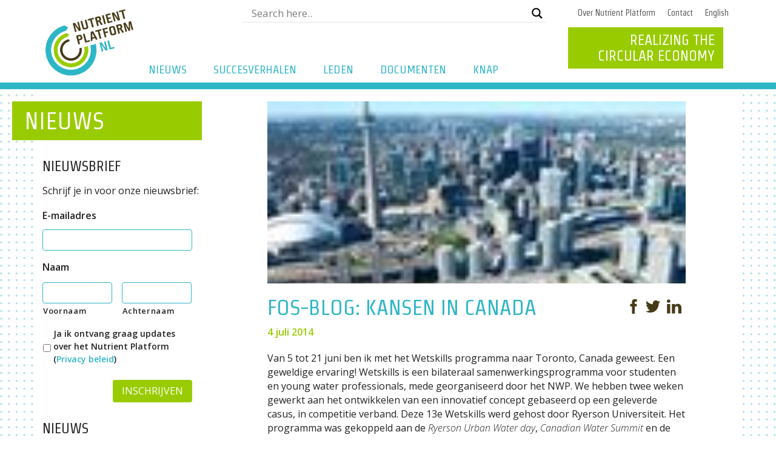

--- FILE ---
content_type: text/html; charset=UTF-8
request_url: https://www.nutrientplatform.org/fos-blog-kansen-in-canada/
body_size: 26275
content:

<!doctype html>
<html lang="nl-NL">
  <head>
  <meta charset="utf-8">
<script type="text/javascript">
/* <![CDATA[ */
var gform;gform||(document.addEventListener("gform_main_scripts_loaded",function(){gform.scriptsLoaded=!0}),document.addEventListener("gform/theme/scripts_loaded",function(){gform.themeScriptsLoaded=!0}),window.addEventListener("DOMContentLoaded",function(){gform.domLoaded=!0}),gform={domLoaded:!1,scriptsLoaded:!1,themeScriptsLoaded:!1,isFormEditor:()=>"function"==typeof InitializeEditor,callIfLoaded:function(o){return!(!gform.domLoaded||!gform.scriptsLoaded||!gform.themeScriptsLoaded&&!gform.isFormEditor()||(gform.isFormEditor()&&console.warn("The use of gform.initializeOnLoaded() is deprecated in the form editor context and will be removed in Gravity Forms 3.1."),o(),0))},initializeOnLoaded:function(o){gform.callIfLoaded(o)||(document.addEventListener("gform_main_scripts_loaded",()=>{gform.scriptsLoaded=!0,gform.callIfLoaded(o)}),document.addEventListener("gform/theme/scripts_loaded",()=>{gform.themeScriptsLoaded=!0,gform.callIfLoaded(o)}),window.addEventListener("DOMContentLoaded",()=>{gform.domLoaded=!0,gform.callIfLoaded(o)}))},hooks:{action:{},filter:{}},addAction:function(o,r,e,t){gform.addHook("action",o,r,e,t)},addFilter:function(o,r,e,t){gform.addHook("filter",o,r,e,t)},doAction:function(o){gform.doHook("action",o,arguments)},applyFilters:function(o){return gform.doHook("filter",o,arguments)},removeAction:function(o,r){gform.removeHook("action",o,r)},removeFilter:function(o,r,e){gform.removeHook("filter",o,r,e)},addHook:function(o,r,e,t,n){null==gform.hooks[o][r]&&(gform.hooks[o][r]=[]);var d=gform.hooks[o][r];null==n&&(n=r+"_"+d.length),gform.hooks[o][r].push({tag:n,callable:e,priority:t=null==t?10:t})},doHook:function(r,o,e){var t;if(e=Array.prototype.slice.call(e,1),null!=gform.hooks[r][o]&&((o=gform.hooks[r][o]).sort(function(o,r){return o.priority-r.priority}),o.forEach(function(o){"function"!=typeof(t=o.callable)&&(t=window[t]),"action"==r?t.apply(null,e):e[0]=t.apply(null,e)})),"filter"==r)return e[0]},removeHook:function(o,r,t,n){var e;null!=gform.hooks[o][r]&&(e=(e=gform.hooks[o][r]).filter(function(o,r,e){return!!(null!=n&&n!=o.tag||null!=t&&t!=o.priority)}),gform.hooks[o][r]=e)}});
/* ]]> */
</script>

  <meta http-equiv="x-ua-compatible" content="ie=edge">
  <meta name="viewport" content="width=device-width, initial-scale=1">
  <link rel="shortcut icon" href="/wp-content/themes/nutrient-platform/dist/images/favicon.ico">
  <link rel="apple-touch-icon" href="/wp-content/themes/nutrient-platform/dist/images/apple-touch-icon.png">
  <script type="text/javascript">
    WebFontConfig = {
      google: { families: [
        'Strait::latin',
        'Open+Sans:300,300i,600,600i:latin'
      ]
      }
    };
    (function() {
      var wf = document.createElement('script');
      wf.src = 'https://ajax.googleapis.com/ajax/libs/webfont/1/webfont.js';
      wf.type = 'text/javascript';
      wf.async = 'true';
      var s = document.getElementsByTagName('script')[0];
      s.parentNode.insertBefore(wf, s);
    })();
  </script>
  <title>Fos-blog: kansen in Canada | Nutrient Platform</title>
<link rel="alternate" hreflang="nl" href="https://www.nutrientplatform.org/fos-blog-kansen-in-canada/" />
<link rel="alternate" hreflang="x-default" href="https://www.nutrientplatform.org/fos-blog-kansen-in-canada/" />

<!-- The SEO Framework: door Sybre Waaijer -->
<link rel="canonical" href="https://www.nutrientplatform.org/fos-blog-kansen-in-canada/" />
<meta name="description" content="Afgelopen maand ben ik, Babeth Bosma, twee weken met het Wetskills programma naar Toronto, Canada geweest. Een geweldige ervaring én mooie kans om de fosfaat…" />
<meta property="og:type" content="article" />
<meta property="og:locale" content="nl_NL" />
<meta property="og:site_name" content="Nutrient Platform" />
<meta property="og:title" content="Fos-blog: kansen in Canada | Nutrient Platform" />
<meta property="og:description" content="Afgelopen maand ben ik, Babeth Bosma, twee weken met het Wetskills programma naar Toronto, Canada geweest. Een geweldige ervaring én mooie kans om de fosfaat situatie aan de andere kant van de oceaan…" />
<meta property="og:url" content="https://www.nutrientplatform.org/fos-blog-kansen-in-canada/" />
<meta property="og:image" content="https://www.nutrientplatform.org/wp-content/uploads/2014/07/thumb_Toronto.jpg" />
<meta property="og:image:width" content="120" />
<meta property="og:image:height" content="90" />
<meta property="og:image:alt" content="thumb Toronto" />
<meta property="article:published_time" content="2014-07-04T06:00:00+00:00" />
<meta property="article:modified_time" content="2014-07-04T06:00:00+00:00" />
<meta name="twitter:card" content="summary_large_image" />
<meta name="twitter:site" content="@NutrientP" />
<meta name="twitter:title" content="Fos-blog: kansen in Canada | Nutrient Platform" />
<meta name="twitter:description" content="Afgelopen maand ben ik, Babeth Bosma, twee weken met het Wetskills programma naar Toronto, Canada geweest. Een geweldige ervaring én mooie kans om de fosfaat situatie aan de andere kant van de oceaan…" />
<meta name="twitter:image" content="https://www.nutrientplatform.org/wp-content/uploads/2014/07/thumb_Toronto.jpg" />
<meta name="twitter:image:alt" content="thumb Toronto" />
<script type="application/ld+json">{"@context":"https://schema.org","@graph":[{"@type":"WebSite","@id":"https://www.nutrientplatform.org/#/schema/WebSite","url":"https://www.nutrientplatform.org/","name":"Nutrient Platform","description":"Realizing the Circular Economy","inLanguage":"nl-NL","potentialAction":{"@type":"SearchAction","target":{"@type":"EntryPoint","urlTemplate":"https://www.nutrientplatform.org/search/{search_term_string}/"},"query-input":"required name=search_term_string"},"publisher":{"@type":"Organization","@id":"https://www.nutrientplatform.org/#/schema/Organization","name":"Nutrient Platform","url":"https://www.nutrientplatform.org/","sameAs":"https://twitter.com/NutrientP","logo":{"@type":"ImageObject","url":"https://www.nutrientplatform.org/wp-content/uploads/2023/08/cropped-Screenshot-2023-08-01-at-12.08.02-1.png","contentUrl":"https://www.nutrientplatform.org/wp-content/uploads/2023/08/cropped-Screenshot-2023-08-01-at-12.08.02-1.png","width":512,"height":512,"contentSize":"90986"}}},{"@type":"WebPage","@id":"https://www.nutrientplatform.org/fos-blog-kansen-in-canada/","url":"https://www.nutrientplatform.org/fos-blog-kansen-in-canada/","name":"Fos-blog: kansen in Canada | Nutrient Platform","description":"Afgelopen maand ben ik, Babeth Bosma, twee weken met het Wetskills programma naar Toronto, Canada geweest. Een geweldige ervaring én mooie kans om de fosfaat…","inLanguage":"nl-NL","isPartOf":{"@id":"https://www.nutrientplatform.org/#/schema/WebSite"},"breadcrumb":{"@type":"BreadcrumbList","@id":"https://www.nutrientplatform.org/#/schema/BreadcrumbList","itemListElement":[{"@type":"ListItem","position":1,"item":"https://www.nutrientplatform.org/","name":"Nutrient Platform"},{"@type":"ListItem","position":2,"item":"https://www.nutrientplatform.org/category/geen-onderdeel-van-een-categorie/","name":"Geen onderdeel van een categorie"},{"@type":"ListItem","position":3,"name":"Fos-blog: kansen in Canada"}]},"potentialAction":{"@type":"ReadAction","target":"https://www.nutrientplatform.org/fos-blog-kansen-in-canada/"},"datePublished":"2014-07-04T06:00:00+00:00","dateModified":"2014-07-04T06:00:00+00:00","author":{"@type":"Person","@id":"https://www.nutrientplatform.org/#/schema/Person/e1f89b66f59a1658b75e7476e9c70119","name":"linksmith"}}]}</script>
<!-- / The SEO Framework: door Sybre Waaijer | 9.93ms meta | 0.22ms boot -->

<link rel='dns-prefetch' href='//cdn.jsdelivr.net' />
<link rel="alternate" title="oEmbed (JSON)" type="application/json+oembed" href="https://www.nutrientplatform.org/wp-json/oembed/1.0/embed?url=https%3A%2F%2Fwww.nutrientplatform.org%2Ffos-blog-kansen-in-canada%2F" />
<link rel="alternate" title="oEmbed (XML)" type="text/xml+oembed" href="https://www.nutrientplatform.org/wp-json/oembed/1.0/embed?url=https%3A%2F%2Fwww.nutrientplatform.org%2Ffos-blog-kansen-in-canada%2F&#038;format=xml" />
<style id='wp-img-auto-sizes-contain-inline-css' type='text/css'>
img:is([sizes=auto i],[sizes^="auto," i]){contain-intrinsic-size:3000px 1500px}
/*# sourceURL=wp-img-auto-sizes-contain-inline-css */
</style>
<style id='wp-emoji-styles-inline-css' type='text/css'>

	img.wp-smiley, img.emoji {
		display: inline !important;
		border: none !important;
		box-shadow: none !important;
		height: 1em !important;
		width: 1em !important;
		margin: 0 0.07em !important;
		vertical-align: -0.1em !important;
		background: none !important;
		padding: 0 !important;
	}
/*# sourceURL=wp-emoji-styles-inline-css */
</style>
<link rel='stylesheet' id='wp-block-library-css' href='https://www.nutrientplatform.org/wp-includes/css/dist/block-library/style.min.css?ver=6.9' type='text/css' media='all' />
<style id='global-styles-inline-css' type='text/css'>
:root{--wp--preset--aspect-ratio--square: 1;--wp--preset--aspect-ratio--4-3: 4/3;--wp--preset--aspect-ratio--3-4: 3/4;--wp--preset--aspect-ratio--3-2: 3/2;--wp--preset--aspect-ratio--2-3: 2/3;--wp--preset--aspect-ratio--16-9: 16/9;--wp--preset--aspect-ratio--9-16: 9/16;--wp--preset--color--black: #000000;--wp--preset--color--cyan-bluish-gray: #abb8c3;--wp--preset--color--white: #ffffff;--wp--preset--color--pale-pink: #f78da7;--wp--preset--color--vivid-red: #cf2e2e;--wp--preset--color--luminous-vivid-orange: #ff6900;--wp--preset--color--luminous-vivid-amber: #fcb900;--wp--preset--color--light-green-cyan: #7bdcb5;--wp--preset--color--vivid-green-cyan: #00d084;--wp--preset--color--pale-cyan-blue: #8ed1fc;--wp--preset--color--vivid-cyan-blue: #0693e3;--wp--preset--color--vivid-purple: #9b51e0;--wp--preset--gradient--vivid-cyan-blue-to-vivid-purple: linear-gradient(135deg,rgb(6,147,227) 0%,rgb(155,81,224) 100%);--wp--preset--gradient--light-green-cyan-to-vivid-green-cyan: linear-gradient(135deg,rgb(122,220,180) 0%,rgb(0,208,130) 100%);--wp--preset--gradient--luminous-vivid-amber-to-luminous-vivid-orange: linear-gradient(135deg,rgb(252,185,0) 0%,rgb(255,105,0) 100%);--wp--preset--gradient--luminous-vivid-orange-to-vivid-red: linear-gradient(135deg,rgb(255,105,0) 0%,rgb(207,46,46) 100%);--wp--preset--gradient--very-light-gray-to-cyan-bluish-gray: linear-gradient(135deg,rgb(238,238,238) 0%,rgb(169,184,195) 100%);--wp--preset--gradient--cool-to-warm-spectrum: linear-gradient(135deg,rgb(74,234,220) 0%,rgb(151,120,209) 20%,rgb(207,42,186) 40%,rgb(238,44,130) 60%,rgb(251,105,98) 80%,rgb(254,248,76) 100%);--wp--preset--gradient--blush-light-purple: linear-gradient(135deg,rgb(255,206,236) 0%,rgb(152,150,240) 100%);--wp--preset--gradient--blush-bordeaux: linear-gradient(135deg,rgb(254,205,165) 0%,rgb(254,45,45) 50%,rgb(107,0,62) 100%);--wp--preset--gradient--luminous-dusk: linear-gradient(135deg,rgb(255,203,112) 0%,rgb(199,81,192) 50%,rgb(65,88,208) 100%);--wp--preset--gradient--pale-ocean: linear-gradient(135deg,rgb(255,245,203) 0%,rgb(182,227,212) 50%,rgb(51,167,181) 100%);--wp--preset--gradient--electric-grass: linear-gradient(135deg,rgb(202,248,128) 0%,rgb(113,206,126) 100%);--wp--preset--gradient--midnight: linear-gradient(135deg,rgb(2,3,129) 0%,rgb(40,116,252) 100%);--wp--preset--font-size--small: 13px;--wp--preset--font-size--medium: 20px;--wp--preset--font-size--large: 36px;--wp--preset--font-size--x-large: 42px;--wp--preset--spacing--20: 0.44rem;--wp--preset--spacing--30: 0.67rem;--wp--preset--spacing--40: 1rem;--wp--preset--spacing--50: 1.5rem;--wp--preset--spacing--60: 2.25rem;--wp--preset--spacing--70: 3.38rem;--wp--preset--spacing--80: 5.06rem;--wp--preset--shadow--natural: 6px 6px 9px rgba(0, 0, 0, 0.2);--wp--preset--shadow--deep: 12px 12px 50px rgba(0, 0, 0, 0.4);--wp--preset--shadow--sharp: 6px 6px 0px rgba(0, 0, 0, 0.2);--wp--preset--shadow--outlined: 6px 6px 0px -3px rgb(255, 255, 255), 6px 6px rgb(0, 0, 0);--wp--preset--shadow--crisp: 6px 6px 0px rgb(0, 0, 0);}:where(.is-layout-flex){gap: 0.5em;}:where(.is-layout-grid){gap: 0.5em;}body .is-layout-flex{display: flex;}.is-layout-flex{flex-wrap: wrap;align-items: center;}.is-layout-flex > :is(*, div){margin: 0;}body .is-layout-grid{display: grid;}.is-layout-grid > :is(*, div){margin: 0;}:where(.wp-block-columns.is-layout-flex){gap: 2em;}:where(.wp-block-columns.is-layout-grid){gap: 2em;}:where(.wp-block-post-template.is-layout-flex){gap: 1.25em;}:where(.wp-block-post-template.is-layout-grid){gap: 1.25em;}.has-black-color{color: var(--wp--preset--color--black) !important;}.has-cyan-bluish-gray-color{color: var(--wp--preset--color--cyan-bluish-gray) !important;}.has-white-color{color: var(--wp--preset--color--white) !important;}.has-pale-pink-color{color: var(--wp--preset--color--pale-pink) !important;}.has-vivid-red-color{color: var(--wp--preset--color--vivid-red) !important;}.has-luminous-vivid-orange-color{color: var(--wp--preset--color--luminous-vivid-orange) !important;}.has-luminous-vivid-amber-color{color: var(--wp--preset--color--luminous-vivid-amber) !important;}.has-light-green-cyan-color{color: var(--wp--preset--color--light-green-cyan) !important;}.has-vivid-green-cyan-color{color: var(--wp--preset--color--vivid-green-cyan) !important;}.has-pale-cyan-blue-color{color: var(--wp--preset--color--pale-cyan-blue) !important;}.has-vivid-cyan-blue-color{color: var(--wp--preset--color--vivid-cyan-blue) !important;}.has-vivid-purple-color{color: var(--wp--preset--color--vivid-purple) !important;}.has-black-background-color{background-color: var(--wp--preset--color--black) !important;}.has-cyan-bluish-gray-background-color{background-color: var(--wp--preset--color--cyan-bluish-gray) !important;}.has-white-background-color{background-color: var(--wp--preset--color--white) !important;}.has-pale-pink-background-color{background-color: var(--wp--preset--color--pale-pink) !important;}.has-vivid-red-background-color{background-color: var(--wp--preset--color--vivid-red) !important;}.has-luminous-vivid-orange-background-color{background-color: var(--wp--preset--color--luminous-vivid-orange) !important;}.has-luminous-vivid-amber-background-color{background-color: var(--wp--preset--color--luminous-vivid-amber) !important;}.has-light-green-cyan-background-color{background-color: var(--wp--preset--color--light-green-cyan) !important;}.has-vivid-green-cyan-background-color{background-color: var(--wp--preset--color--vivid-green-cyan) !important;}.has-pale-cyan-blue-background-color{background-color: var(--wp--preset--color--pale-cyan-blue) !important;}.has-vivid-cyan-blue-background-color{background-color: var(--wp--preset--color--vivid-cyan-blue) !important;}.has-vivid-purple-background-color{background-color: var(--wp--preset--color--vivid-purple) !important;}.has-black-border-color{border-color: var(--wp--preset--color--black) !important;}.has-cyan-bluish-gray-border-color{border-color: var(--wp--preset--color--cyan-bluish-gray) !important;}.has-white-border-color{border-color: var(--wp--preset--color--white) !important;}.has-pale-pink-border-color{border-color: var(--wp--preset--color--pale-pink) !important;}.has-vivid-red-border-color{border-color: var(--wp--preset--color--vivid-red) !important;}.has-luminous-vivid-orange-border-color{border-color: var(--wp--preset--color--luminous-vivid-orange) !important;}.has-luminous-vivid-amber-border-color{border-color: var(--wp--preset--color--luminous-vivid-amber) !important;}.has-light-green-cyan-border-color{border-color: var(--wp--preset--color--light-green-cyan) !important;}.has-vivid-green-cyan-border-color{border-color: var(--wp--preset--color--vivid-green-cyan) !important;}.has-pale-cyan-blue-border-color{border-color: var(--wp--preset--color--pale-cyan-blue) !important;}.has-vivid-cyan-blue-border-color{border-color: var(--wp--preset--color--vivid-cyan-blue) !important;}.has-vivid-purple-border-color{border-color: var(--wp--preset--color--vivid-purple) !important;}.has-vivid-cyan-blue-to-vivid-purple-gradient-background{background: var(--wp--preset--gradient--vivid-cyan-blue-to-vivid-purple) !important;}.has-light-green-cyan-to-vivid-green-cyan-gradient-background{background: var(--wp--preset--gradient--light-green-cyan-to-vivid-green-cyan) !important;}.has-luminous-vivid-amber-to-luminous-vivid-orange-gradient-background{background: var(--wp--preset--gradient--luminous-vivid-amber-to-luminous-vivid-orange) !important;}.has-luminous-vivid-orange-to-vivid-red-gradient-background{background: var(--wp--preset--gradient--luminous-vivid-orange-to-vivid-red) !important;}.has-very-light-gray-to-cyan-bluish-gray-gradient-background{background: var(--wp--preset--gradient--very-light-gray-to-cyan-bluish-gray) !important;}.has-cool-to-warm-spectrum-gradient-background{background: var(--wp--preset--gradient--cool-to-warm-spectrum) !important;}.has-blush-light-purple-gradient-background{background: var(--wp--preset--gradient--blush-light-purple) !important;}.has-blush-bordeaux-gradient-background{background: var(--wp--preset--gradient--blush-bordeaux) !important;}.has-luminous-dusk-gradient-background{background: var(--wp--preset--gradient--luminous-dusk) !important;}.has-pale-ocean-gradient-background{background: var(--wp--preset--gradient--pale-ocean) !important;}.has-electric-grass-gradient-background{background: var(--wp--preset--gradient--electric-grass) !important;}.has-midnight-gradient-background{background: var(--wp--preset--gradient--midnight) !important;}.has-small-font-size{font-size: var(--wp--preset--font-size--small) !important;}.has-medium-font-size{font-size: var(--wp--preset--font-size--medium) !important;}.has-large-font-size{font-size: var(--wp--preset--font-size--large) !important;}.has-x-large-font-size{font-size: var(--wp--preset--font-size--x-large) !important;}
/*# sourceURL=global-styles-inline-css */
</style>

<style id='classic-theme-styles-inline-css' type='text/css'>
/*! This file is auto-generated */
.wp-block-button__link{color:#fff;background-color:#32373c;border-radius:9999px;box-shadow:none;text-decoration:none;padding:calc(.667em + 2px) calc(1.333em + 2px);font-size:1.125em}.wp-block-file__button{background:#32373c;color:#fff;text-decoration:none}
/*# sourceURL=/wp-includes/css/classic-themes.min.css */
</style>
<link rel='stylesheet' id='wpml-legacy-horizontal-list-0-css' href='https://www.nutrientplatform.org/wp-content/plugins/sitepress-multilingual-cms/templates/language-switchers/legacy-list-horizontal/style.min.css?ver=1' type='text/css' media='all' />
<style id='wpml-legacy-horizontal-list-0-inline-css' type='text/css'>
.wpml-ls-statics-shortcode_actions{background-color:#ffffff;}.wpml-ls-statics-shortcode_actions, .wpml-ls-statics-shortcode_actions .wpml-ls-sub-menu, .wpml-ls-statics-shortcode_actions a {border-color:#cdcdcd;}.wpml-ls-statics-shortcode_actions a, .wpml-ls-statics-shortcode_actions .wpml-ls-sub-menu a, .wpml-ls-statics-shortcode_actions .wpml-ls-sub-menu a:link, .wpml-ls-statics-shortcode_actions li:not(.wpml-ls-current-language) .wpml-ls-link, .wpml-ls-statics-shortcode_actions li:not(.wpml-ls-current-language) .wpml-ls-link:link {color:#444444;background-color:#ffffff;}.wpml-ls-statics-shortcode_actions .wpml-ls-sub-menu a:hover,.wpml-ls-statics-shortcode_actions .wpml-ls-sub-menu a:focus, .wpml-ls-statics-shortcode_actions .wpml-ls-sub-menu a:link:hover, .wpml-ls-statics-shortcode_actions .wpml-ls-sub-menu a:link:focus {color:#000000;background-color:#eeeeee;}.wpml-ls-statics-shortcode_actions .wpml-ls-current-language > a {color:#444444;background-color:#ffffff;}.wpml-ls-statics-shortcode_actions .wpml-ls-current-language:hover>a, .wpml-ls-statics-shortcode_actions .wpml-ls-current-language>a:focus {color:#000000;background-color:#eeeeee;}
/*# sourceURL=wpml-legacy-horizontal-list-0-inline-css */
</style>
<link rel='stylesheet' id='wpml-menu-item-0-css' href='https://www.nutrientplatform.org/wp-content/plugins/sitepress-multilingual-cms/templates/language-switchers/menu-item/style.min.css?ver=1' type='text/css' media='all' />
<link rel='stylesheet' id='wpdreams-asl-basic-css' href='https://www.nutrientplatform.org/wp-content/plugins/ajax-search-lite/css/style.basic.css?ver=4.13.4' type='text/css' media='all' />
<style id='wpdreams-asl-basic-inline-css' type='text/css'>

					div[id*='ajaxsearchlitesettings'].searchsettings .asl_option_inner label {
						font-size: 0px !important;
						color: rgba(0, 0, 0, 0);
					}
					div[id*='ajaxsearchlitesettings'].searchsettings .asl_option_inner label:after {
						font-size: 11px !important;
						position: absolute;
						top: 0;
						left: 0;
						z-index: 1;
					}
					.asl_w_container {
						width: 100%;
						margin: 0px 0px 0px 0px;
						min-width: 200px;
					}
					div[id*='ajaxsearchlite'].asl_m {
						width: 100%;
					}
					div[id*='ajaxsearchliteres'].wpdreams_asl_results div.resdrg span.highlighted {
						font-weight: bold;
						color: rgba(217, 49, 43, 1);
						background-color: rgba(238, 238, 238, 1);
					}
					div[id*='ajaxsearchliteres'].wpdreams_asl_results .results img.asl_image {
						width: 120px;
						height: 90px;
						object-fit: cover;
					}
					div[id*='ajaxsearchlite'].asl_r .results {
						max-height: none;
					}
					div[id*='ajaxsearchlite'].asl_r {
						position: absolute;
					}
				
							.asl_w, .asl_w * {font-family:&quot;Strait&quot;,&quot;sans-serif&quot; !important;}
							.asl_m input[type=search]::placeholder{font-family:&quot;Strait&quot;,&quot;sans-serif&quot; !important;}
							.asl_m input[type=search]::-webkit-input-placeholder{font-family:&quot;Strait&quot;,&quot;sans-serif&quot; !important;}
							.asl_m input[type=search]::-moz-placeholder{font-family:&quot;Strait&quot;,&quot;sans-serif&quot; !important;}
							.asl_m input[type=search]:-ms-input-placeholder{font-family:&quot;Strait&quot;,&quot;sans-serif&quot; !important;}
						
						.asl_m .probox svg {
							fill: rgba(0, 0, 0, 1) !important;
						}
						.asl_m .probox .innericon {
							background-color: rgba(255, 255, 255, 1) !important;
							background-image: none !important;
							-webkit-background-image: none !important;
							-ms-background-image: none !important;
						}
					
						div.asl_r.asl_w.vertical .results .item::after {
							display: block;
							position: absolute;
							bottom: 0;
							content: '';
							height: 1px;
							width: 100%;
							background: #D8D8D8;
						}
						div.asl_r.asl_w.vertical .results .item.asl_last_item::after {
							display: none;
						}
					
/*# sourceURL=wpdreams-asl-basic-inline-css */
</style>
<link rel='stylesheet' id='wpdreams-asl-instance-css' href='https://www.nutrientplatform.org/wp-content/plugins/ajax-search-lite/css/style-underline.css?ver=4.13.4' type='text/css' media='all' />
<link rel='stylesheet' id='sage/css-css' href='https://www.nutrientplatform.org/wp-content/themes/nutrient-platform/dist/styles/main-78d8ccfc10.css' type='text/css' media='all' />
<script type="text/javascript" id="wpml-cookie-js-extra">
/* <![CDATA[ */
var wpml_cookies = {"wp-wpml_current_language":{"value":"nl","expires":1,"path":"/"}};
var wpml_cookies = {"wp-wpml_current_language":{"value":"nl","expires":1,"path":"/"}};
//# sourceURL=wpml-cookie-js-extra
/* ]]> */
</script>
<script type="text/javascript" src="https://www.nutrientplatform.org/wp-content/plugins/sitepress-multilingual-cms/res/js/cookies/language-cookie.js?ver=486900" id="wpml-cookie-js" defer="defer" data-wp-strategy="defer"></script>
<script type="text/javascript" src="https://www.nutrientplatform.org/wp-includes/js/jquery/jquery.min.js?ver=3.7.1" id="jquery-core-js"></script>
<script type="text/javascript" src="https://www.nutrientplatform.org/wp-includes/js/jquery/jquery-migrate.min.js?ver=3.4.1" id="jquery-migrate-js"></script>
<link rel="https://api.w.org/" href="https://www.nutrientplatform.org/wp-json/" /><link rel="alternate" title="JSON" type="application/json" href="https://www.nutrientplatform.org/wp-json/wp/v2/posts/475" /><link rel="EditURI" type="application/rsd+xml" title="RSD" href="https://www.nutrientplatform.org/xmlrpc.php?rsd" />
<meta name="generator" content="WPML ver:4.8.6 stt:38,1;" />
				<link rel="preconnect" href="https://fonts.gstatic.com" crossorigin />
				<link rel="preload" as="style" href="//fonts.googleapis.com/css?family=Open+Sans&display=swap" />
								<link rel="stylesheet" href="//fonts.googleapis.com/css?family=Open+Sans&display=swap" media="all" />
				<link rel="icon" href="https://www.nutrientplatform.org/wp-content/uploads/2023/08/cropped-Screenshot-2023-08-01-at-12.08.02-1-32x32.png" sizes="32x32" />
<link rel="icon" href="https://www.nutrientplatform.org/wp-content/uploads/2023/08/cropped-Screenshot-2023-08-01-at-12.08.02-1-192x192.png" sizes="192x192" />
<link rel="apple-touch-icon" href="https://www.nutrientplatform.org/wp-content/uploads/2023/08/cropped-Screenshot-2023-08-01-at-12.08.02-1-180x180.png" />
<meta name="msapplication-TileImage" content="https://www.nutrientplatform.org/wp-content/uploads/2023/08/cropped-Screenshot-2023-08-01-at-12.08.02-1-270x270.png" />
</head>
  <body class="wp-singular post-template-default single single-post postid-475 single-format-standard wp-theme-nutrient-platform fos-blog-kansen-in-canada sidebar-primary">
    <!--[if IE]>
      <div class="alert alert-warning">
        You are using an <strong>outdated</strong> browser. Please <a href="http://browsehappy.com/">upgrade your browser</a> to improve your experience.      </div>
    <![endif]-->
    <header class="header" id="headroom">
  <div class="l-navbar container">

    <div class="navbar-header">
      <button class="navbar-toggle collapsed"
              type="button"
              data-toggle="collapse"
              data-parent=".l-nav-bar"
              data-target="#nav-primary,#nav-secondary"
              aria-expanded="false"
              aria-controls="navbar">
        <span class="sr-only">Toggle navigation</span>
        <span class="icon-bar"></span>
        <span class="icon-bar"></span>
        <span class="icon-bar"></span>
      </button>
      <a class="l-brand brand navbar-brand animated " id="brand" href="https://www.nutrientplatform.org/">
        <img class="brand-image" src="/wp-content/themes/nutrient-platform/dist/images/nutrient-platform-logo.png" alt="Nutrient Platform" width="140" >
      </a>
    </div>

    <nav class="l-nav l-nav-primary nav-primary collapse navbar-collapse" id="nav-primary">
      <div class="menu-hoofd-menu-container"><ul id="menu-hoofd-menu" class="nav"><li id="menu-item-75" class="menu-item menu-item-type-post_type menu-item-object-page current_page_parent menu-item-75"><a href="https://www.nutrientplatform.org/nieuws/">Nieuws</a></li>
<li id="menu-item-110" class="menu-item menu-item-type-post_type_archive menu-item-object-success-story menu-item-110"><a href="https://www.nutrientplatform.org/succesverhalen/">Succesverhalen</a></li>
<li id="menu-item-111" class="menu-item menu-item-type-post_type_archive menu-item-object-member menu-item-111"><a href="https://www.nutrientplatform.org/leden/">Leden</a></li>
<li id="menu-item-3558" class="menu-item menu-item-type-post_type menu-item-object-page menu-item-3558"><a href="https://www.nutrientplatform.org/documenten-overzicht/">Documenten</a></li>
<li id="menu-item-4321" class="menu-item menu-item-type-post_type menu-item-object-page menu-item-4321"><a href="https://www.nutrientplatform.org/knap/">KNAP</a></li>
</ul></div>    </nav>

    <nav class="l-nav l-nav-secondary nav-secondary collapse navbar-collapse" id="nav-secondary">
      <div class="l-top-search" >
        <div class="asl_w_container asl_w_container_1" data-id="1" data-instance="1">
	<div id='ajaxsearchlite1'
		data-id="1"
		data-instance="1"
		class="asl_w asl_m asl_m_1 asl_m_1_1">
		<div class="probox">

	
	<div class='prosettings' style='display:none;' data-opened=0>
				<div class='innericon'>
			<svg version="1.1" xmlns="http://www.w3.org/2000/svg" xmlns:xlink="http://www.w3.org/1999/xlink" x="0px" y="0px" width="22" height="22" viewBox="0 0 512 512" enable-background="new 0 0 512 512" xml:space="preserve">
					<polygon transform = "rotate(90 256 256)" points="142.332,104.886 197.48,50 402.5,256 197.48,462 142.332,407.113 292.727,256 "/>
				</svg>
		</div>
	</div>

	
	
	<div class='proinput'>
		<form role="search" action='#' autocomplete="off"
				aria-label="Search form">
			<input aria-label="Search input"
					type='search' class='orig'
					tabindex="0"
					name='phrase'
					placeholder='Search here..'
					value=''
					autocomplete="off"/>
			<input aria-label="Search autocomplete input"
					type='text'
					class='autocomplete'
					tabindex="-1"
					name='phrase'
					value=''
					autocomplete="off" disabled/>
			<input type='submit' value="Start search" style='width:0; height: 0; visibility: hidden;'>
		</form>
	</div>

	
	
	<button class='promagnifier' tabindex="0" aria-label="Search magnifier button">
				<span class='innericon' style="display:block;">
			<svg version="1.1" xmlns="http://www.w3.org/2000/svg" xmlns:xlink="http://www.w3.org/1999/xlink" x="0px" y="0px" width="22" height="22" viewBox="0 0 512 512" enable-background="new 0 0 512 512" xml:space="preserve">
					<path d="M460.355,421.59L353.844,315.078c20.041-27.553,31.885-61.437,31.885-98.037
						C385.729,124.934,310.793,50,218.686,50C126.58,50,51.645,124.934,51.645,217.041c0,92.106,74.936,167.041,167.041,167.041
						c34.912,0,67.352-10.773,94.184-29.158L419.945,462L460.355,421.59z M100.631,217.041c0-65.096,52.959-118.056,118.055-118.056
						c65.098,0,118.057,52.959,118.057,118.056c0,65.096-52.959,118.056-118.057,118.056C153.59,335.097,100.631,282.137,100.631,217.041
						z"/>
				</svg>
		</span>
	</button>

	
	
	<div class='proloading'>

		<div class="asl_loader"><div class="asl_loader-inner asl_simple-circle"></div></div>

			</div>

	
	
</div>	</div>
	<div class='asl_data_container' style="display:none !important;">
		<div class="asl_init_data wpdreams_asl_data_ct"
	style="display:none !important;"
	id="asl_init_id_1"
	data-asl-id="1"
	data-asl-instance="1"
	data-settings="{&quot;homeurl&quot;:&quot;https:\/\/www.nutrientplatform.org\/&quot;,&quot;resultstype&quot;:&quot;vertical&quot;,&quot;resultsposition&quot;:&quot;hover&quot;,&quot;itemscount&quot;:4,&quot;charcount&quot;:0,&quot;highlight&quot;:false,&quot;highlightWholewords&quot;:true,&quot;singleHighlight&quot;:false,&quot;scrollToResults&quot;:{&quot;enabled&quot;:false,&quot;offset&quot;:0},&quot;resultareaclickable&quot;:1,&quot;autocomplete&quot;:{&quot;enabled&quot;:false,&quot;lang&quot;:&quot;nl&quot;,&quot;trigger_charcount&quot;:0},&quot;mobile&quot;:{&quot;menu_selector&quot;:&quot;#menu-toggle&quot;},&quot;trigger&quot;:{&quot;click&quot;:&quot;ajax_search&quot;,&quot;click_location&quot;:&quot;same&quot;,&quot;update_href&quot;:false,&quot;return&quot;:&quot;ajax_search&quot;,&quot;return_location&quot;:&quot;same&quot;,&quot;facet&quot;:true,&quot;type&quot;:true,&quot;redirect_url&quot;:&quot;?s={phrase}&quot;,&quot;delay&quot;:300},&quot;animations&quot;:{&quot;pc&quot;:{&quot;settings&quot;:{&quot;anim&quot;:&quot;fadedrop&quot;,&quot;dur&quot;:300},&quot;results&quot;:{&quot;anim&quot;:&quot;fadedrop&quot;,&quot;dur&quot;:300},&quot;items&quot;:&quot;voidanim&quot;},&quot;mob&quot;:{&quot;settings&quot;:{&quot;anim&quot;:&quot;fadedrop&quot;,&quot;dur&quot;:300},&quot;results&quot;:{&quot;anim&quot;:&quot;fadedrop&quot;,&quot;dur&quot;:300},&quot;items&quot;:&quot;voidanim&quot;}},&quot;autop&quot;:{&quot;state&quot;:true,&quot;phrase&quot;:&quot;&quot;,&quot;count&quot;:&quot;1&quot;},&quot;resPage&quot;:{&quot;useAjax&quot;:false,&quot;selector&quot;:&quot;#main&quot;,&quot;trigger_type&quot;:true,&quot;trigger_facet&quot;:true,&quot;trigger_magnifier&quot;:false,&quot;trigger_return&quot;:false},&quot;resultsSnapTo&quot;:&quot;left&quot;,&quot;results&quot;:{&quot;width&quot;:&quot;auto&quot;,&quot;width_tablet&quot;:&quot;auto&quot;,&quot;width_phone&quot;:&quot;auto&quot;},&quot;settingsimagepos&quot;:&quot;right&quot;,&quot;closeOnDocClick&quot;:true,&quot;overridewpdefault&quot;:false,&quot;override_method&quot;:&quot;get&quot;}"></div>
	<div id="asl_hidden_data">
		<svg style="position:absolute" height="0" width="0">
			<filter id="aslblur">
				<feGaussianBlur in="SourceGraphic" stdDeviation="4"/>
			</filter>
		</svg>
		<svg style="position:absolute" height="0" width="0">
			<filter id="no_aslblur"></filter>
		</svg>
	</div>
	</div>

	<div id='ajaxsearchliteres1'
	class='vertical wpdreams_asl_results asl_w asl_r asl_r_1 asl_r_1_1'>

	
	<div class="results">

		
		<div class="resdrg">
		</div>

		
	</div>

	
	
</div>

	<div id='__original__ajaxsearchlitesettings1'
		data-id="1"
		class="searchsettings wpdreams_asl_settings asl_w asl_s asl_s_1">
		<form name='options'
		aria-label="Search settings form"
		autocomplete = 'off'>

	
	
	<input type="hidden" name="filters_changed" style="display:none;" value="0">
	<input type="hidden" name="filters_initial" style="display:none;" value="1">

	<div class="asl_option_inner hiddend">
		<input type='hidden' name='qtranslate_lang' id='qtranslate_lang'
				value='0'/>
	</div>

			<div class="asl_option_inner hiddend">
			<input type='hidden' name='wpml_lang'
					value='nl'/>
		</div>
	
	
	<fieldset class="asl_sett_scroll">
		<legend style="display: none;">Generic selectors</legend>
		<div class="asl_option" tabindex="0">
			<div class="asl_option_inner">
				<input type="checkbox" value="exact"
						aria-label="Exact matches only"
						name="asl_gen[]" />
				<div class="asl_option_checkbox"></div>
			</div>
			<div class="asl_option_label">
				Exact matches only			</div>
		</div>
		<div class="asl_option" tabindex="0">
			<div class="asl_option_inner">
				<input type="checkbox" value="title"
						aria-label="Search in title"
						name="asl_gen[]"  checked="checked"/>
				<div class="asl_option_checkbox"></div>
			</div>
			<div class="asl_option_label">
				Search in title			</div>
		</div>
		<div class="asl_option" tabindex="0">
			<div class="asl_option_inner">
				<input type="checkbox" value="content"
						aria-label="Search in content"
						name="asl_gen[]"  checked="checked"/>
				<div class="asl_option_checkbox"></div>
			</div>
			<div class="asl_option_label">
				Search in content			</div>
		</div>
		<div class="asl_option_inner hiddend">
			<input type="checkbox" value="excerpt"
					aria-label="Search in excerpt"
					name="asl_gen[]"  checked="checked"/>
			<div class="asl_option_checkbox"></div>
		</div>
	</fieldset>
	<fieldset class="asl_sett_scroll">
		<legend style="display: none;">Post Type Selectors</legend>
					<div class="asl_option_inner hiddend">
				<input type="checkbox" value="post"
						aria-label="Hidden option, ignore please"
						name="customset[]" checked="checked"/>
			</div>
						<div class="asl_option_inner hiddend">
				<input type="checkbox" value="page"
						aria-label="Hidden option, ignore please"
						name="customset[]" checked="checked"/>
			</div>
						<div class="asl_option_inner hiddend">
				<input type="checkbox" value="success-story"
						aria-label="Hidden option, ignore please"
						name="customset[]" checked="checked"/>
			</div>
						<div class="asl_option_inner hiddend">
				<input type="checkbox" value="document"
						aria-label="Hidden option, ignore please"
						name="customset[]" checked="checked"/>
			</div>
				</fieldset>
	</form>
	</div>
</div>
      </div>

      <div class="l-top-nav" >
        <div class="menu-boven-menu-container"><ul id="menu-boven-menu" class="nav"><li id="menu-item-56" class="menu-item menu-item-type-post_type menu-item-object-page menu-item-has-children menu-item-56"><a href="https://www.nutrientplatform.org/over-np/">Over Nutrient Platform</a>
<ul class="sub-menu">
	<li id="menu-item-3559" class="menu-item menu-item-type-post_type menu-item-object-page menu-item-3559"><a href="https://www.nutrientplatform.org/over-np/stuurgroep/">Organisatie</a></li>
	<li id="menu-item-3579" class="menu-item menu-item-type-post_type menu-item-object-page menu-item-3579"><a href="https://www.nutrientplatform.org/over-np/geschiedenis/">Oprichting, missie en visie</a></li>
</ul>
</li>
<li id="menu-item-59" class="menu-item menu-item-type-post_type menu-item-object-page menu-item-59"><a href="https://www.nutrientplatform.org/contact/">Contact</a></li>
<li id="menu-item-wpml-ls-13-nl" class="menu-item-language menu-item-language-current menu-item wpml-ls-slot-13 wpml-ls-item wpml-ls-item-nl wpml-ls-current-language wpml-ls-menu-item wpml-ls-first-item menu-item-type-wpml_ls_menu_item menu-item-object-wpml_ls_menu_item menu-item-wpml-ls-13-nl"><a href="https://www.nutrientplatform.org/fos-blog-kansen-in-canada/" role="menuitem"><span class="wpml-ls-native" lang="nl">Nederlands</span></a></li>
<li id="menu-item-wpml-ls-13-en" class="menu-item-language menu-item wpml-ls-slot-13 wpml-ls-item wpml-ls-item-en wpml-ls-menu-item wpml-ls-last-item menu-item-type-wpml_ls_menu_item menu-item-object-wpml_ls_menu_item menu-item-wpml-ls-13-en"><a href="https://www.nutrientplatform.org/en/" title="Overschakelen naar English" aria-label="Overschakelen naar English" role="menuitem"><span class="wpml-ls-native" lang="en">English</span></a></li>
</ul></div>      </div>

      <div class="l-pay-off pay-off animated slideInDown" >
        <div class="realizing-the">realizing the</div>
        <div class="circular-economy">circular economy</div>
      </div>

    </nav>

  </div>
</header>
    <div class="wrap container" role="document">
  <div class="content row">

    <div class="sidebar">
      <div class="page-header">
        <h3>
          <a href="https://www.nutrientplatform.org/nieuws/">
            Nieuws          </a>
        </h3>
      </div>

      <div class="hidden-xs">
        <section class="widget gform_widget-5 gform_widget"><h3>Nieuwsbrief</h3>
                <div class='gf_browser_chrome gform_wrapper gform_legacy_markup_wrapper gform-theme--no-framework' data-form-theme='legacy' data-form-index='0' id='gform_wrapper_5' >
                        <div class='gform_heading'>
                            <p class='gform_description'>Schrijf je in voor onze nieuwsbrief:</p>
                        </div><form method='post' enctype='multipart/form-data'  id='gform_5'  action='/fos-blog-kansen-in-canada/' data-formid='5' novalidate>
                        <div class='gform-body gform_body'><ul id='gform_fields_5' class='gform_fields top_label form_sublabel_below description_below validation_below'><li id="field_5_4" class="gfield gfield--type-honeypot gform_validation_container field_sublabel_below gfield--has-description field_description_below field_validation_below gfield_visibility_visible"  ><label class='gfield_label gform-field-label' for='input_5_4'>Email</label><div class='ginput_container'><input name='input_4' id='input_5_4' type='text' value='' autocomplete='new-password'/></div><div class='gfield_description' id='gfield_description_5_4'>Dit veld is bedoeld voor validatiedoeleinden en moet niet worden gewijzigd.</div></li><li id="field_5_1" class="gfield gfield--type-email gfield_contains_required field_sublabel_below gfield--no-description field_description_below field_validation_below gfield_visibility_visible"  ><label class='gfield_label gform-field-label' for='input_5_1'>E-mailadres<span class="gfield_required"><span class="gfield_required gfield_required_asterisk">*</span></span></label><div class='ginput_container ginput_container_email'>
                            <input name='input_1' id='input_5_1' type='email' value='' class='large' tabindex='10'   aria-required="true" aria-invalid="false"  />
                        </div></li><li id="field_5_2" class="gfield gfield--type-name field_sublabel_below gfield--no-description field_description_below field_validation_below gfield_visibility_visible"  ><label class='gfield_label gform-field-label gfield_label_before_complex' >Naam</label><div class='ginput_complex ginput_container ginput_container--name no_prefix has_first_name no_middle_name has_last_name no_suffix gf_name_has_2 ginput_container_name gform-grid-row' id='input_5_2'>
                            
                            <span id='input_5_2_3_container' class='name_first gform-grid-col gform-grid-col--size-auto' >
                                                    <input type='text' name='input_2.3' id='input_5_2_3' value='' tabindex='12'  aria-required='false'     />
                                                    <label for='input_5_2_3' class='gform-field-label gform-field-label--type-sub '>Voornaam</label>
                                                </span>
                            
                            <span id='input_5_2_6_container' class='name_last gform-grid-col gform-grid-col--size-auto' >
                                                    <input type='text' name='input_2.6' id='input_5_2_6' value='' tabindex='14'  aria-required='false'     />
                                                    <label for='input_5_2_6' class='gform-field-label gform-field-label--type-sub '>Achternaam</label>
                                                </span>
                            
                        </div></li><li id="field_5_3" class="gfield gfield--type-checkbox gfield--type-choice consent-checkbox gfield_contains_required field_sublabel_below gfield--no-description field_description_below field_validation_below gfield_visibility_visible"  ><label class='gfield_label gform-field-label screen-reader-text gfield_label_before_complex' ><span class="gfield_required"><span class="gfield_required gfield_required_asterisk">*</span></span></label><div class='ginput_container ginput_container_checkbox'><ul class='gfield_checkbox' id='input_5_3'><li class='gchoice gchoice_5_3_1'>
								<input class='gfield-choice-input' name='input_3.1' type='checkbox'  value='Ja ik ontvang graag updates over het Nutrient Platform (&lt;a href=&quot;http://www.nwp.nl/sites/default/files/Privacy%20Policy%20NWP.pdf&quot; target=&quot;_blank&quot;&gt;Privacy beleid&lt;/a&gt;)'  id='choice_5_3_1' tabindex='16'  />
								<label for='choice_5_3_1' id='label_5_3_1' class='gform-field-label gform-field-label--type-inline'>Ja ik ontvang graag updates over het Nutrient Platform (<a href="http://www.nwp.nl/sites/default/files/Privacy%20Policy%20NWP.pdf" target="_blank">Privacy beleid</a>)</label>
							</li></ul></div></li></ul></div>
        <div class='gform-footer gform_footer top_label'> <input type='submit' id='gform_submit_button_5' class='gform_button button' onclick='gform.submission.handleButtonClick(this);' data-submission-type='submit' value='Inschrijven' tabindex='17' /> 
            <input type='hidden' class='gform_hidden' name='gform_submission_method' data-js='gform_submission_method_5' value='postback' />
            <input type='hidden' class='gform_hidden' name='gform_theme' data-js='gform_theme_5' id='gform_theme_5' value='legacy' />
            <input type='hidden' class='gform_hidden' name='gform_style_settings' data-js='gform_style_settings_5' id='gform_style_settings_5' value='' />
            <input type='hidden' class='gform_hidden' name='is_submit_5' value='1' />
            <input type='hidden' class='gform_hidden' name='gform_submit' value='5' />
            
            <input type='hidden' class='gform_hidden' name='gform_currency' data-currency='EUR' value='M4WUEolhQJvFxRM35Re02DVlstheBp2IeiQd4OMn3jrw9gEaEiSRnaC2SLPuRc1Gjcnvu5fg0yxR8u+/WQ86W+vbw7HmuIS0vuvUstZ8jiQ6k5g=' />
            <input type='hidden' class='gform_hidden' name='gform_unique_id' value='' />
            <input type='hidden' class='gform_hidden' name='state_5' value='WyJbXSIsImFhMGEyMjU2Nzk4NGJkNTVhOGMzZmJiNjVkYmY0N2Q5Il0=' />
            <input type='hidden' autocomplete='off' class='gform_hidden' name='gform_target_page_number_5' id='gform_target_page_number_5' value='0' />
            <input type='hidden' autocomplete='off' class='gform_hidden' name='gform_source_page_number_5' id='gform_source_page_number_5' value='1' />
            <input type='hidden' name='gform_field_values' value='' />
            
        </div>
                        </form>
                        </div><script type="text/javascript">
/* <![CDATA[ */
 gform.initializeOnLoaded( function() {gformInitSpinner( 5, 'https://www.nutrientplatform.org/wp-content/plugins/gravityforms/images/spinner.svg', true );jQuery('#gform_ajax_frame_5').on('load',function(){var contents = jQuery(this).contents().find('*').html();var is_postback = contents.indexOf('GF_AJAX_POSTBACK') >= 0;if(!is_postback){return;}var form_content = jQuery(this).contents().find('#gform_wrapper_5');var is_confirmation = jQuery(this).contents().find('#gform_confirmation_wrapper_5').length > 0;var is_redirect = contents.indexOf('gformRedirect(){') >= 0;var is_form = form_content.length > 0 && ! is_redirect && ! is_confirmation;var mt = parseInt(jQuery('html').css('margin-top'), 10) + parseInt(jQuery('body').css('margin-top'), 10) + 100;if(is_form){jQuery('#gform_wrapper_5').html(form_content.html());if(form_content.hasClass('gform_validation_error')){jQuery('#gform_wrapper_5').addClass('gform_validation_error');} else {jQuery('#gform_wrapper_5').removeClass('gform_validation_error');}setTimeout( function() { /* delay the scroll by 50 milliseconds to fix a bug in chrome */  }, 50 );if(window['gformInitDatepicker']) {gformInitDatepicker();}if(window['gformInitPriceFields']) {gformInitPriceFields();}var current_page = jQuery('#gform_source_page_number_5').val();gformInitSpinner( 5, 'https://www.nutrientplatform.org/wp-content/plugins/gravityforms/images/spinner.svg', true );jQuery(document).trigger('gform_page_loaded', [5, current_page]);window['gf_submitting_5'] = false;}else if(!is_redirect){var confirmation_content = jQuery(this).contents().find('.GF_AJAX_POSTBACK').html();if(!confirmation_content){confirmation_content = contents;}jQuery('#gform_wrapper_5').replaceWith(confirmation_content);jQuery(document).trigger('gform_confirmation_loaded', [5]);window['gf_submitting_5'] = false;wp.a11y.speak(jQuery('#gform_confirmation_message_5').text());}else{jQuery('#gform_5').append(contents);if(window['gformRedirect']) {gformRedirect();}}jQuery(document).trigger("gform_pre_post_render", [{ formId: "5", currentPage: "current_page", abort: function() { this.preventDefault(); } }]);        if (event && event.defaultPrevented) {                return;        }        const gformWrapperDiv = document.getElementById( "gform_wrapper_5" );        if ( gformWrapperDiv ) {            const visibilitySpan = document.createElement( "span" );            visibilitySpan.id = "gform_visibility_test_5";            gformWrapperDiv.insertAdjacentElement( "afterend", visibilitySpan );        }        const visibilityTestDiv = document.getElementById( "gform_visibility_test_5" );        let postRenderFired = false;        function triggerPostRender() {            if ( postRenderFired ) {                return;            }            postRenderFired = true;            gform.core.triggerPostRenderEvents( 5, current_page );            if ( visibilityTestDiv ) {                visibilityTestDiv.parentNode.removeChild( visibilityTestDiv );            }        }        function debounce( func, wait, immediate ) {            var timeout;            return function() {                var context = this, args = arguments;                var later = function() {                    timeout = null;                    if ( !immediate ) func.apply( context, args );                };                var callNow = immediate && !timeout;                clearTimeout( timeout );                timeout = setTimeout( later, wait );                if ( callNow ) func.apply( context, args );            };        }        const debouncedTriggerPostRender = debounce( function() {            triggerPostRender();        }, 200 );        if ( visibilityTestDiv && visibilityTestDiv.offsetParent === null ) {            const observer = new MutationObserver( ( mutations ) => {                mutations.forEach( ( mutation ) => {                    if ( mutation.type === 'attributes' && visibilityTestDiv.offsetParent !== null ) {                        debouncedTriggerPostRender();                        observer.disconnect();                    }                });            });            observer.observe( document.body, {                attributes: true,                childList: false,                subtree: true,                attributeFilter: [ 'style', 'class' ],            });        } else {            triggerPostRender();        }    } );} ); 
/* ]]> */
</script>
</section><section class="widget text-2 widget_text"><h3>Nieuws</h3>			<div class="textwidget"></div>
		</section>      </div>
    </div><!-- /.sidebar -->

    <main class="main ">

              <article class="post-475 post type-post status-publish format-standard has-post-thumbnail hentry category-geen-onderdeel-van-een-categorie">
                      <picture class="picture">
    <source media="(max-width: 450px)"
            srcset="https://www.nutrientplatform.org/wp-content/uploads/2014/07/thumb_Toronto.jpg 2x,https://www.nutrientplatform.org/wp-content/uploads/2014/07/thumb_Toronto.jpg 1x"
            sizes="100vw" />
    <source media="(min-width: 451px)"
            srcset="https://www.nutrientplatform.org/wp-content/uploads/2014/07/thumb_Toronto.jpg 2x,https://www.nutrientplatform.org/wp-content/uploads/2014/07/thumb_Toronto.jpg 1x"
            sizes="100%" />
    <img
      srcset="https://www.nutrientplatform.org/wp-content/uploads/2014/07/thumb_Toronto.jpg 2x,https://www.nutrientplatform.org/wp-content/uploads/2014/07/thumb_Toronto.jpg 1x"
      src="https://www.nutrientplatform.org/wp-content/uploads/2014/07/thumb_Toronto.jpg"
      alt="Fos-blog: kansen in Canada"
      class="featured-image"  />
</picture>                                <header>
            <div class="social-sharing-links">
              
<ul class="social-links-list animated slideInRight">
  <li class="social-list-item social-list-item-facebook ">
    <a href="https://www.facebook.com/sharer/sharer.php?u=https://www.nutrientplatform.org/fos-blog-kansen-in-canada/&display=popup&ref=plugin&ampsrc=share_button"
       class="social-list-item-link facebook-link">
      <svg version="1.1" id="Layer_1" xmlns="http://www.w3.org/2000/svg" xmlns:xlink="http://www.w3.org/1999/xlink" x="0px" y="0px"
           width="15.152px" height="32.433px" viewBox="0 0 15.152 32.433" style="enable-background:new 0 0 15.152 32.433;"
           xml:space="preserve">
        <title>Facebook icon</title>
        <desc>Click to share on Facebook</desc>
        <g>
          <path d="M10.129,32.433H4.054V16.217H0V10.63h4.054L4.048,7.336C4.048,2.775,5.283,0,10.654,0h4.473v5.587h-2.801
            c-2.09,0-2.191,0.779-2.191,2.236l-0.006,2.8h5.023l-0.596,5.586h-4.428V32.433z"/>
        </g>
      </svg>
    </a>
  </li>
  <li class="social-list-item social-list-item-twitter">
    <a href="https://twitter.com/intent/tweet?text=Fos-blog: kansen in Canada&url=https://www.nutrientplatform.org/fos-blog-kansen-in-canada/&via=NutrientP"
       class="social-list-item-link twitter-link">
      <svg version="1.1" id="Layer_1" xmlns="http://www.w3.org/2000/svg" xmlns:xlink="http://www.w3.org/1999/xlink" x="0px" y="0px"
           width="34.198px" height="28.543px" viewBox="0 0 34.198 28.543" style="enable-background:new 0 0 34.198 28.543;"
           xml:space="preserve">
        <title>Twitter icon</title>
        <desc>Click to share on Twitter</desc>
        <g>
          <path d="M34.198,3.384c-0.23,0.486-0.654,1.09-1.277,1.832s-1.389,1.383-2.305,1.944c0.024,0.205,0.043,0.392,0.056,0.572
              C30.685,7.913,30.69,8.1,30.69,8.305c0,1.065-0.118,2.236-0.361,3.507c-0.242,1.271-0.616,2.561-1.127,3.868
              c-0.511,1.309-1.152,2.604-1.925,3.887s-1.694,2.474-2.766,3.563c-1.065,1.091-2.28,2.062-3.638,2.896
              c-1.358,0.841-2.878,1.464-4.554,1.868c-1.956,0.431-3.912,0.648-5.868,0.648c-0.841,0-1.706-0.043-2.609-0.131
              c-0.903-0.087-1.807-0.255-2.71-0.498s-1.794-0.567-2.666-0.972C1.582,26.538,0.76,26.014,0,25.379
              c1.981,0.28,3.856,0.118,5.625-0.474c1.769-0.592,3.376-1.445,4.821-2.535c-0.33,0-0.766-0.031-1.314-0.094
              c-0.548-0.062-1.134-0.255-1.756-0.573c-0.623-0.316-1.252-0.81-1.888-1.47s-1.196-1.588-1.675-2.784
              c0.149,0.05,0.361,0.081,0.629,0.094c0.268,0.012,0.555,0.006,0.859-0.02c0.306-0.024,0.604-0.056,0.897-0.093
              c0.292-0.038,0.554-0.081,0.778-0.131c-1.32-0.405-2.354-0.946-3.108-1.62c-0.747-0.672-1.302-1.364-1.657-2.08
              c-0.355-0.71-0.579-1.383-0.667-2.019c-0.087-0.635-0.131-1.133-0.131-1.488c0.33,0.205,0.816,0.417,1.451,0.647
              c0.636,0.23,1.208,0.33,1.713,0.306c-1.041-0.866-1.8-1.72-2.268-2.573C1.844,7.62,1.563,6.798,1.47,5.994
              C1.383,5.19,1.427,4.412,1.601,3.652c0.175-0.76,0.418-1.501,0.723-2.211c1.396,1.576,2.791,2.853,4.174,3.831
              s2.71,1.732,3.962,2.268s2.436,0.891,3.525,1.065c1.09,0.175,2.043,0.269,2.859,0.269c-0.149-1.016-0.162-1.981-0.019-2.897
              c0.137-0.915,0.43-1.756,0.878-2.516c0.442-0.759,1.034-1.414,1.775-1.962c0.735-0.548,1.613-0.959,2.629-1.24
              c1.245-0.355,2.441-0.343,3.581,0.037c1.146,0.38,2.125,1.041,2.935,1.981c0.354-0.025,0.915-0.137,1.675-0.342
              c0.761-0.206,1.713-0.648,2.859-1.333c-0.074,0.255-0.199,0.566-0.361,0.934c-0.168,0.368-0.373,0.741-0.629,1.127
              c-0.256,0.38-0.561,0.748-0.916,1.103c-0.354,0.355-0.76,0.648-1.221,0.878c0.38-0.075,0.804-0.168,1.259-0.268
              c0.38-0.1,0.828-0.236,1.333-0.398C33.126,3.814,33.662,3.615,34.198,3.384z"/>
        </g>
      </svg>
    </a>
  </li>
  <li class="social-list-item social-list-item-linkedin">
    <a class="social-list-item-link " href="https://www.linkedin.com/shareArticle?mini=true&url=https://www.nutrientplatform.org/fos-blog-kansen-in-canada/&title=Fos-blog: kansen in Canada&summary=Afgelopen maand&nbsp;ben ik, Babeth Bosma, twee weken met het Wetskills programma naar Toronto, Canada geweest. Een geweldige ervaring %c3%a9n mooie kans om de fosfaat situatie aan de andere kant van de oceaan waar te nemen!&nbsp; Onze Wetskills casus ging over fosfaatreductie van diffuse fosfaatbronnen in steden door middel van groene infrastructuur, naar aanleiding van de critieke algenbloei in Lake Erie.&nbsp;Het programma was tevens gekoppeld aan (o.a.) de&nbsp;Phosphate Recovery Workshop&nbsp;in Toronto.&nbsp;Deze ervaringen hebben mij geleerd over het interdisciplinaire karakter van fosfaatvraagstukken %c3%a9n over bilaterale samenwerkingskansen voor Nederland i.r.t. corporate leadership.&source=https://www.nutrientplatform.org/fos-blog-kansen-in-canada/">
      <svg version="1.1"  xmlns="http://www.w3.org/2000/svg" xmlns:xlink="http://www.w3.org/1999/xlink" x="0px" y="0px"
           width="430.117px" height="430.117px" viewBox="0 0 430.117 430.117" style="enable-background:new 0 0 430.117 430.117;"
           xml:space="preserve">
        <title>LinkedIn icon</title>
        <desc>Click to share on LinkedIn</desc>
        <g>
          <path id="LinkedIn" d="M430.117,261.543V420.56h-92.188V272.193c0-37.271-13.334-62.707-46.703-62.707
            c-25.473,0-40.632,17.142-47.301,33.724c-2.432,5.928-3.058,14.179-3.058,22.477V420.56h-92.219c0,0,1.242-251.285,0-277.32h92.21
            v39.309c-0.187,0.294-0.43,0.611-0.606,0.896h0.606v-0.896c12.251-18.869,34.13-45.824,83.102-45.824
            C384.633,136.724,430.117,176.361,430.117,261.543z M52.183,9.558C20.635,9.558,0,30.251,0,57.463
            c0,26.619,20.038,47.94,50.959,47.94h0.616c32.159,0,52.159-21.317,52.159-47.94C103.128,30.251,83.734,9.558,52.183,9.558z
             M5.477,420.56h92.184v-277.32H5.477V420.56z"/>
        </g>
      </svg>
    </a>
  </li>
</ul>
            </div>
            <h1 class="entry-title ">Fos-blog: kansen in Canada</h1>
            <div class="entry-meta">
              
  <time class="updated" datetime="2014-07-04T06:00:00+00:00">4 juli 2014</time>
            </div>
          </header>
          <div class="entry-content">
            
<p>Van 5 tot 21 juni ben ik met het Wetskills programma naar Toronto, Canada geweest. Een geweldige ervaring! Wetskills is een bilateraal samenwerkingsprogramma voor studenten en young water professionals, mede georganiseerd door het NWP. We hebben twee weken gewerkt aan het ontwikkelen van een innovatief concept gebaseerd op een geleverde casus, in competitie verband. Deze 13e Wetskills werd gehost door Ryerson Universiteit. Het programma was gekoppeld aan de <i>Ryerson Urban Water day</i>, <i>Canadian Water Summit</i> en de <i>Phosphate Recovery Workshop </i>in Toronto. Daarbij ging mijn casus over fosfaatreductie van diffuse fosfaatbronnen in steden door middel van groene infrastructuur, naar aanleiding van de algenbloei in Lake Erie. Deze blog is dus een leuke kans om ‘fosfaatkansen’ aan de andere kant van de oceaan aan het licht te brengen.</p>
<h3>Toronto Fosfaatwinning Workshop</h3>
<p style="text-align: justify;">Deze dag was een niagarafalls aan fos-feiten. De interactieve workshop bestond uit drie dagdelen, ieder beginnend met een <i>panel</i> aan gastsprekers, gevolgd door groepsdiscussies per tafel en een plenaire sessie om de bevindingen te noteren. De diversiteit binnen de vijftien gastsprekers was groot, van Great Lakes water management tot agro-ecologie, en van microwave peroxide processen tot het beginnende Noord Amerikaans Nutriënten Partnership. Het publiek was eveneens divers; ingenieurs, onderzoekers, overheid, boeren, afvalverwerkingsbedrijven etc. Hoewel de beleids- en onderzoek kant sterker vertegenwoordigd was hebben de praktijk beoefenaars (afvalverwerkers en boeren) een duidelijke stempel gedrukt. Halverwege de dag werd er zelfs een ‘zak geld van 11 miljoen dollar op tafel gegooid’ om een <i>waste water treatment</i> <i>facility</i> te bouwen om Florida Lake (Alberta) te redden. De duidelijke conclusie uit de eerste twee dagdelen was: het is nodig en de technologieën zijn er! De juiste matchmaking dus nog niet. Daarom werd het Noord-Amerika Nutriënten Partnership geïntroduceerd tijdens het laatste dagdeel. De interesse was er maar de <i>leadership within stewardship,</i> waartoe gepredikt werd in de Canadian Water Summit, was nog niet prominent. Al met al was het weer een mooie kans voor bilaterale samenwerking!&nbsp; &nbsp;</p>
<h3 style="text-align: justify;">Wetskills Casus: Fosfaat uit diffuse stedelijke bronnen</h3>
<p>Onze casus werd geleverd door Dr. Brad Bass van Environment Canada, <i>urban Great Lakes Nutrient Initiative</i>. De casus had een dubbele uitdaging: hoe maken we de technologieën effectiever én hoe gaan we ze implementeren? Ons concept werd het <i>Green Butterfly Effect</i>: kleine acties met grote impact. In technisch opzicht vertaalde zich dit in een <i>cityshed</i> aanpak waarbij groene infrastructuur op strategische plekken worden geplaatst, namelijk dicht bij de bron én bij (stormwater) uitlaten. Daarbij kozen we voor 3 <i>treatment trains</i> waaronder ten eerste groene gebouwen; een combinatie van groene retentie daken voorzien van plant-e technologie, <i>green walls</i> en tuinen met extra fosfor adsorptie materiaal. Ten tweede een <i>bioswale</i>; een grasstrip met een waterretentie functie en fosfor adsorptie materiaal. Ten derde een fosfor retentie vijver, wat een bestaand stormwater retentievijver kan zijn, aangevuld met <i>floating islands</i>, fosfor adsorptieklei op de bodem, een ijzer-fosforfilter bij de uitlaat naar de rivier én een klein stedelijk bos. Deze technologieën kunnen voor een fosfor reductie van meer dan 80% zorgen, naast alle esthetische en kostenbesparende voordelen. Vanuit een implementatie perspectief hebben wij gekozen voor laagdrempelige stadsbewoners participatie door middel van een app. <i>The Green Butterfly App</i> helpt je jouw groene infrastructuur te kiezen of voor kinderen zelfs te ontwerpen, en om <i>awareness</i> te creëren over water management en fosfor problematiek. Om momentum te creëren hebben we gekozen voor een <i>iconic piece of green infrastructure art</i>. Daarbij hebben we aanknopingspunten gegeven, in de vorm van geschikte NGO’s en bestaande fondsen,&nbsp; om dit project in Waterloo te starten. Een <i>complete package</i>, maar helaas niet het winnende concept. Hoewel, alle concepten worden nader bekeken voor verdere implementatie. Het interessante aan de casus is echter hoe interdisciplinair ‘fosfaat oplossingen’ kunnen zijn! &nbsp;</p>
<p><img fetchpriority="high" decoding="async" class=" size-full wp-image-474" src="https://www.nutrientplatform.org/wp-content/uploads/2014/07/DSC_1818.jpg" alt="DSC 1818" width="922" height="613" srcset="https://www.nutrientplatform.org/wp-content/uploads/2014/07/DSC_1818.jpg 640w, https://www.nutrientplatform.org/wp-content/uploads/2014/07/DSC_1818-350x233.jpg 350w" sizes="(max-width: 922px) 100vw, 922px" /></p>
<p>Contactpersoon: Babeth Bosma (<a href="mailto:b.bosma@nutrientplatform.org">b.bosma@nutrientplatform.org</a>)&nbsp;</p>
<p>&nbsp;&nbsp;&nbsp;&nbsp;&nbsp;</p>
<p>&nbsp;</p>
          </div>
          <div class="social-sharing-links-bottom">
            Deel dit artikel:            
<ul class="social-links-list animated slideInRight">
  <li class="social-list-item social-list-item-facebook ">
    <a href="https://www.facebook.com/sharer/sharer.php?u=https://www.nutrientplatform.org/fos-blog-kansen-in-canada/&display=popup&ref=plugin&ampsrc=share_button"
       class="social-list-item-link facebook-link">
      <svg version="1.1" id="Layer_1" xmlns="http://www.w3.org/2000/svg" xmlns:xlink="http://www.w3.org/1999/xlink" x="0px" y="0px"
           width="15.152px" height="32.433px" viewBox="0 0 15.152 32.433" style="enable-background:new 0 0 15.152 32.433;"
           xml:space="preserve">
        <title>Facebook icon</title>
        <desc>Click to share on Facebook</desc>
        <g>
          <path d="M10.129,32.433H4.054V16.217H0V10.63h4.054L4.048,7.336C4.048,2.775,5.283,0,10.654,0h4.473v5.587h-2.801
            c-2.09,0-2.191,0.779-2.191,2.236l-0.006,2.8h5.023l-0.596,5.586h-4.428V32.433z"/>
        </g>
      </svg>
    </a>
  </li>
  <li class="social-list-item social-list-item-twitter">
    <a href="https://twitter.com/intent/tweet?text=Fos-blog: kansen in Canada&url=https://www.nutrientplatform.org/fos-blog-kansen-in-canada/&via=NutrientP"
       class="social-list-item-link twitter-link">
      <svg version="1.1" id="Layer_1" xmlns="http://www.w3.org/2000/svg" xmlns:xlink="http://www.w3.org/1999/xlink" x="0px" y="0px"
           width="34.198px" height="28.543px" viewBox="0 0 34.198 28.543" style="enable-background:new 0 0 34.198 28.543;"
           xml:space="preserve">
        <title>Twitter icon</title>
        <desc>Click to share on Twitter</desc>
        <g>
          <path d="M34.198,3.384c-0.23,0.486-0.654,1.09-1.277,1.832s-1.389,1.383-2.305,1.944c0.024,0.205,0.043,0.392,0.056,0.572
              C30.685,7.913,30.69,8.1,30.69,8.305c0,1.065-0.118,2.236-0.361,3.507c-0.242,1.271-0.616,2.561-1.127,3.868
              c-0.511,1.309-1.152,2.604-1.925,3.887s-1.694,2.474-2.766,3.563c-1.065,1.091-2.28,2.062-3.638,2.896
              c-1.358,0.841-2.878,1.464-4.554,1.868c-1.956,0.431-3.912,0.648-5.868,0.648c-0.841,0-1.706-0.043-2.609-0.131
              c-0.903-0.087-1.807-0.255-2.71-0.498s-1.794-0.567-2.666-0.972C1.582,26.538,0.76,26.014,0,25.379
              c1.981,0.28,3.856,0.118,5.625-0.474c1.769-0.592,3.376-1.445,4.821-2.535c-0.33,0-0.766-0.031-1.314-0.094
              c-0.548-0.062-1.134-0.255-1.756-0.573c-0.623-0.316-1.252-0.81-1.888-1.47s-1.196-1.588-1.675-2.784
              c0.149,0.05,0.361,0.081,0.629,0.094c0.268,0.012,0.555,0.006,0.859-0.02c0.306-0.024,0.604-0.056,0.897-0.093
              c0.292-0.038,0.554-0.081,0.778-0.131c-1.32-0.405-2.354-0.946-3.108-1.62c-0.747-0.672-1.302-1.364-1.657-2.08
              c-0.355-0.71-0.579-1.383-0.667-2.019c-0.087-0.635-0.131-1.133-0.131-1.488c0.33,0.205,0.816,0.417,1.451,0.647
              c0.636,0.23,1.208,0.33,1.713,0.306c-1.041-0.866-1.8-1.72-2.268-2.573C1.844,7.62,1.563,6.798,1.47,5.994
              C1.383,5.19,1.427,4.412,1.601,3.652c0.175-0.76,0.418-1.501,0.723-2.211c1.396,1.576,2.791,2.853,4.174,3.831
              s2.71,1.732,3.962,2.268s2.436,0.891,3.525,1.065c1.09,0.175,2.043,0.269,2.859,0.269c-0.149-1.016-0.162-1.981-0.019-2.897
              c0.137-0.915,0.43-1.756,0.878-2.516c0.442-0.759,1.034-1.414,1.775-1.962c0.735-0.548,1.613-0.959,2.629-1.24
              c1.245-0.355,2.441-0.343,3.581,0.037c1.146,0.38,2.125,1.041,2.935,1.981c0.354-0.025,0.915-0.137,1.675-0.342
              c0.761-0.206,1.713-0.648,2.859-1.333c-0.074,0.255-0.199,0.566-0.361,0.934c-0.168,0.368-0.373,0.741-0.629,1.127
              c-0.256,0.38-0.561,0.748-0.916,1.103c-0.354,0.355-0.76,0.648-1.221,0.878c0.38-0.075,0.804-0.168,1.259-0.268
              c0.38-0.1,0.828-0.236,1.333-0.398C33.126,3.814,33.662,3.615,34.198,3.384z"/>
        </g>
      </svg>
    </a>
  </li>
  <li class="social-list-item social-list-item-linkedin">
    <a class="social-list-item-link " href="https://www.linkedin.com/shareArticle?mini=true&url=https://www.nutrientplatform.org/fos-blog-kansen-in-canada/&title=Fos-blog: kansen in Canada&summary=Afgelopen maand&nbsp;ben ik, Babeth Bosma, twee weken met het Wetskills programma naar Toronto, Canada geweest. Een geweldige ervaring %c3%a9n mooie kans om de fosfaat situatie aan de andere kant van de oceaan waar te nemen!&nbsp; Onze Wetskills casus ging over fosfaatreductie van diffuse fosfaatbronnen in steden door middel van groene infrastructuur, naar aanleiding van de critieke algenbloei in Lake Erie.&nbsp;Het programma was tevens gekoppeld aan (o.a.) de&nbsp;Phosphate Recovery Workshop&nbsp;in Toronto.&nbsp;Deze ervaringen hebben mij geleerd over het interdisciplinaire karakter van fosfaatvraagstukken %c3%a9n over bilaterale samenwerkingskansen voor Nederland i.r.t. corporate leadership.&source=https://www.nutrientplatform.org/fos-blog-kansen-in-canada/">
      <svg version="1.1"  xmlns="http://www.w3.org/2000/svg" xmlns:xlink="http://www.w3.org/1999/xlink" x="0px" y="0px"
           width="430.117px" height="430.117px" viewBox="0 0 430.117 430.117" style="enable-background:new 0 0 430.117 430.117;"
           xml:space="preserve">
        <title>LinkedIn icon</title>
        <desc>Click to share on LinkedIn</desc>
        <g>
          <path id="LinkedIn" d="M430.117,261.543V420.56h-92.188V272.193c0-37.271-13.334-62.707-46.703-62.707
            c-25.473,0-40.632,17.142-47.301,33.724c-2.432,5.928-3.058,14.179-3.058,22.477V420.56h-92.219c0,0,1.242-251.285,0-277.32h92.21
            v39.309c-0.187,0.294-0.43,0.611-0.606,0.896h0.606v-0.896c12.251-18.869,34.13-45.824,83.102-45.824
            C384.633,136.724,430.117,176.361,430.117,261.543z M52.183,9.558C20.635,9.558,0,30.251,0,57.463
            c0,26.619,20.038,47.94,50.959,47.94h0.616c32.159,0,52.159-21.317,52.159-47.94C103.128,30.251,83.734,9.558,52.183,9.558z
             M5.477,420.56h92.184v-277.32H5.477V420.56z"/>
        </g>
      </svg>
    </a>
  </li>
</ul>
          </div>
          <footer>
                      </footer>
                  </article>
      
    </main>

  </div><!-- /.content.row -->
</div><!-- /.wrap -->
    <footer class="footer">
  <div class="container">

    <div class="row">

      <div class="col-xs-offset-2 col-xs-8 col-sm-offset-0 col-sm-4">
                  <h3> CONTACT INFORMATIE</h3>
<p><strong>Nutrient Platform</strong><br />
P/a Netherlands Water Partnership<br />
Koningskade 40<br />
2596 AA Den Haag</p>
<p><strong>P</strong> +31 (0)70 304 3700<br />
<strong>E</strong> <a href="mailto:info@nutrientplatform.org">info@nutrientplatform.org</a><br />
<strong>I</strong> <a href="https://www.nutrientplatform.org/#">www.nutrientplatform.org</a><br />
<strong>T</strong> <a href="https://www.nutrientplatform.org/#">@NutrientP</a></p>
              </div>

      <div class="col-xs-offset-2 col-xs-8 col-sm-offset-0 col-sm-4">
        
		<section class="widget recent-posts-2 widget_recent_entries">
		<h3>Recent Posts</h3>
		<ul>
											<li>
					<a href="https://www.nutrientplatform.org/world-bank-cijfers-en-wat-zij-betekenen-voor-het-nutrient-platform/">2025 World Bank commodity outlook en hun verwachtingen voor meststoffen</a>
									</li>
											<li>
					<a href="https://www.nutrientplatform.org/ketendoorbraakproject-circulaire-meststoffen-in-de-glastuinbouw-gaat-van-start/">Ketendoorbraakproject ‘Circulaire meststoffen in de (glas)tuinbouw’ gaat van start</a>
									</li>
											<li>
					<a href="https://www.nutrientplatform.org/pps-op-weg-naar-circulaire-en-klimaat-neutrale-meststoffen-van-start-gezamenlijke-route-naar-2050/">PPS ‘Op weg naar circulaire en klimaat-neutrale meststoffen’ van start: gezamenlijke route naar 2050</a>
									</li>
											<li>
					<a href="https://www.nutrientplatform.org/terugblik-op-de-open-ledenbijeenkomst-op-24-juni-2025/">Terugblik op de open ledenbijeenkomst op 24 juni 2025</a>
									</li>
											<li>
					<a href="https://www.nutrientplatform.org/minister-beaamt-knap-onderbouwt-veilige-toepassing-humane-meststoffen/">Minister beaamt: KNAP onderbouwt veilige toepassing humane meststoffen</a>
									</li>
					</ul>

		</section><section class="widget archives-2 widget_archive"><h3>Archives</h3>
			<ul>
					<li><a href='https://www.nutrientplatform.org/2025/12/'>december 2025</a></li>
	<li><a href='https://www.nutrientplatform.org/2025/08/'>augustus 2025</a></li>
	<li><a href='https://www.nutrientplatform.org/2025/06/'>juni 2025</a></li>
	<li><a href='https://www.nutrientplatform.org/2025/05/'>mei 2025</a></li>
	<li><a href='https://www.nutrientplatform.org/2025/03/'>maart 2025</a></li>
	<li><a href='https://www.nutrientplatform.org/2024/12/'>december 2024</a></li>
	<li><a href='https://www.nutrientplatform.org/2024/10/'>oktober 2024</a></li>
	<li><a href='https://www.nutrientplatform.org/2024/08/'>augustus 2024</a></li>
	<li><a href='https://www.nutrientplatform.org/2024/07/'>juli 2024</a></li>
	<li><a href='https://www.nutrientplatform.org/2024/04/'>april 2024</a></li>
	<li><a href='https://www.nutrientplatform.org/2024/02/'>februari 2024</a></li>
	<li><a href='https://www.nutrientplatform.org/2024/01/'>januari 2024</a></li>
	<li><a href='https://www.nutrientplatform.org/2023/08/'>augustus 2023</a></li>
	<li><a href='https://www.nutrientplatform.org/2023/06/'>juni 2023</a></li>
	<li><a href='https://www.nutrientplatform.org/2023/01/'>januari 2023</a></li>
	<li><a href='https://www.nutrientplatform.org/2022/09/'>september 2022</a></li>
	<li><a href='https://www.nutrientplatform.org/2022/06/'>juni 2022</a></li>
	<li><a href='https://www.nutrientplatform.org/2022/05/'>mei 2022</a></li>
	<li><a href='https://www.nutrientplatform.org/2022/03/'>maart 2022</a></li>
	<li><a href='https://www.nutrientplatform.org/2022/01/'>januari 2022</a></li>
	<li><a href='https://www.nutrientplatform.org/2021/12/'>december 2021</a></li>
	<li><a href='https://www.nutrientplatform.org/2021/11/'>november 2021</a></li>
	<li><a href='https://www.nutrientplatform.org/2021/10/'>oktober 2021</a></li>
	<li><a href='https://www.nutrientplatform.org/2021/08/'>augustus 2021</a></li>
	<li><a href='https://www.nutrientplatform.org/2021/06/'>juni 2021</a></li>
	<li><a href='https://www.nutrientplatform.org/2021/05/'>mei 2021</a></li>
	<li><a href='https://www.nutrientplatform.org/2021/03/'>maart 2021</a></li>
	<li><a href='https://www.nutrientplatform.org/2021/02/'>februari 2021</a></li>
	<li><a href='https://www.nutrientplatform.org/2021/01/'>januari 2021</a></li>
	<li><a href='https://www.nutrientplatform.org/2020/12/'>december 2020</a></li>
	<li><a href='https://www.nutrientplatform.org/2020/11/'>november 2020</a></li>
	<li><a href='https://www.nutrientplatform.org/2020/10/'>oktober 2020</a></li>
	<li><a href='https://www.nutrientplatform.org/2020/09/'>september 2020</a></li>
	<li><a href='https://www.nutrientplatform.org/2020/08/'>augustus 2020</a></li>
	<li><a href='https://www.nutrientplatform.org/2020/07/'>juli 2020</a></li>
	<li><a href='https://www.nutrientplatform.org/2020/06/'>juni 2020</a></li>
	<li><a href='https://www.nutrientplatform.org/2020/05/'>mei 2020</a></li>
	<li><a href='https://www.nutrientplatform.org/2020/04/'>april 2020</a></li>
	<li><a href='https://www.nutrientplatform.org/2020/03/'>maart 2020</a></li>
	<li><a href='https://www.nutrientplatform.org/2020/02/'>februari 2020</a></li>
	<li><a href='https://www.nutrientplatform.org/2020/01/'>januari 2020</a></li>
	<li><a href='https://www.nutrientplatform.org/2019/12/'>december 2019</a></li>
	<li><a href='https://www.nutrientplatform.org/2019/11/'>november 2019</a></li>
	<li><a href='https://www.nutrientplatform.org/2019/09/'>september 2019</a></li>
	<li><a href='https://www.nutrientplatform.org/2019/07/'>juli 2019</a></li>
	<li><a href='https://www.nutrientplatform.org/2019/06/'>juni 2019</a></li>
	<li><a href='https://www.nutrientplatform.org/2019/05/'>mei 2019</a></li>
	<li><a href='https://www.nutrientplatform.org/2019/04/'>april 2019</a></li>
	<li><a href='https://www.nutrientplatform.org/2019/02/'>februari 2019</a></li>
	<li><a href='https://www.nutrientplatform.org/2019/01/'>januari 2019</a></li>
	<li><a href='https://www.nutrientplatform.org/2018/10/'>oktober 2018</a></li>
	<li><a href='https://www.nutrientplatform.org/2018/08/'>augustus 2018</a></li>
	<li><a href='https://www.nutrientplatform.org/2018/07/'>juli 2018</a></li>
	<li><a href='https://www.nutrientplatform.org/2018/06/'>juni 2018</a></li>
	<li><a href='https://www.nutrientplatform.org/2018/04/'>april 2018</a></li>
	<li><a href='https://www.nutrientplatform.org/2018/03/'>maart 2018</a></li>
	<li><a href='https://www.nutrientplatform.org/2018/02/'>februari 2018</a></li>
	<li><a href='https://www.nutrientplatform.org/2018/01/'>januari 2018</a></li>
	<li><a href='https://www.nutrientplatform.org/2017/12/'>december 2017</a></li>
	<li><a href='https://www.nutrientplatform.org/2017/11/'>november 2017</a></li>
	<li><a href='https://www.nutrientplatform.org/2017/10/'>oktober 2017</a></li>
	<li><a href='https://www.nutrientplatform.org/2017/09/'>september 2017</a></li>
	<li><a href='https://www.nutrientplatform.org/2017/08/'>augustus 2017</a></li>
	<li><a href='https://www.nutrientplatform.org/2017/07/'>juli 2017</a></li>
	<li><a href='https://www.nutrientplatform.org/2017/06/'>juni 2017</a></li>
	<li><a href='https://www.nutrientplatform.org/2017/05/'>mei 2017</a></li>
	<li><a href='https://www.nutrientplatform.org/2017/04/'>april 2017</a></li>
	<li><a href='https://www.nutrientplatform.org/2017/03/'>maart 2017</a></li>
	<li><a href='https://www.nutrientplatform.org/2017/02/'>februari 2017</a></li>
	<li><a href='https://www.nutrientplatform.org/2017/01/'>januari 2017</a></li>
	<li><a href='https://www.nutrientplatform.org/2016/12/'>december 2016</a></li>
	<li><a href='https://www.nutrientplatform.org/2016/11/'>november 2016</a></li>
	<li><a href='https://www.nutrientplatform.org/2016/10/'>oktober 2016</a></li>
	<li><a href='https://www.nutrientplatform.org/2016/09/'>september 2016</a></li>
	<li><a href='https://www.nutrientplatform.org/2016/08/'>augustus 2016</a></li>
	<li><a href='https://www.nutrientplatform.org/2016/07/'>juli 2016</a></li>
	<li><a href='https://www.nutrientplatform.org/2016/06/'>juni 2016</a></li>
	<li><a href='https://www.nutrientplatform.org/2016/05/'>mei 2016</a></li>
	<li><a href='https://www.nutrientplatform.org/2016/04/'>april 2016</a></li>
	<li><a href='https://www.nutrientplatform.org/2016/03/'>maart 2016</a></li>
	<li><a href='https://www.nutrientplatform.org/2016/02/'>februari 2016</a></li>
	<li><a href='https://www.nutrientplatform.org/2016/01/'>januari 2016</a></li>
	<li><a href='https://www.nutrientplatform.org/2015/12/'>december 2015</a></li>
	<li><a href='https://www.nutrientplatform.org/2015/11/'>november 2015</a></li>
	<li><a href='https://www.nutrientplatform.org/2015/10/'>oktober 2015</a></li>
	<li><a href='https://www.nutrientplatform.org/2015/09/'>september 2015</a></li>
	<li><a href='https://www.nutrientplatform.org/2015/08/'>augustus 2015</a></li>
	<li><a href='https://www.nutrientplatform.org/2015/07/'>juli 2015</a></li>
	<li><a href='https://www.nutrientplatform.org/2015/06/'>juni 2015</a></li>
	<li><a href='https://www.nutrientplatform.org/2015/05/'>mei 2015</a></li>
	<li><a href='https://www.nutrientplatform.org/2015/03/'>maart 2015</a></li>
	<li><a href='https://www.nutrientplatform.org/2015/02/'>februari 2015</a></li>
	<li><a href='https://www.nutrientplatform.org/2015/01/'>januari 2015</a></li>
	<li><a href='https://www.nutrientplatform.org/2014/12/'>december 2014</a></li>
	<li><a href='https://www.nutrientplatform.org/2014/11/'>november 2014</a></li>
	<li><a href='https://www.nutrientplatform.org/2014/10/'>oktober 2014</a></li>
	<li><a href='https://www.nutrientplatform.org/2014/09/'>september 2014</a></li>
	<li><a href='https://www.nutrientplatform.org/2014/07/'>juli 2014</a></li>
	<li><a href='https://www.nutrientplatform.org/2014/06/'>juni 2014</a></li>
	<li><a href='https://www.nutrientplatform.org/2014/05/'>mei 2014</a></li>
	<li><a href='https://www.nutrientplatform.org/2014/04/'>april 2014</a></li>
	<li><a href='https://www.nutrientplatform.org/2014/02/'>februari 2014</a></li>
	<li><a href='https://www.nutrientplatform.org/2014/01/'>januari 2014</a></li>
	<li><a href='https://www.nutrientplatform.org/2013/12/'>december 2013</a></li>
	<li><a href='https://www.nutrientplatform.org/2013/11/'>november 2013</a></li>
	<li><a href='https://www.nutrientplatform.org/2013/08/'>augustus 2013</a></li>
	<li><a href='https://www.nutrientplatform.org/2013/07/'>juli 2013</a></li>
			</ul>

			</section><section class="widget categories-2 widget_categories"><h3>Categories</h3>
			<ul>
					<li class="cat-item cat-item-28"><a href="https://www.nutrientplatform.org/category/events/">Events</a>
</li>
	<li class="cat-item cat-item-1"><a href="https://www.nutrientplatform.org/category/geen-onderdeel-van-een-categorie/">Geen onderdeel van een categorie</a>
</li>
			</ul>

			</section><section class="widget meta-2 widget_meta"><h3>Meta</h3>
		<ul>
						<li><a href="https://www.nutrientplatform.org/wp-login.php">Login</a></li>
			<li><a href="https://www.nutrientplatform.org/feed/">Berichten feed</a></li>
			<li><a href="https://www.nutrientplatform.org/comments/feed/">Reacties feed</a></li>

			<li><a href="https://wordpress.org/">WordPress.org</a></li>
		</ul>

		</section><section class="widget text-3 widget_text"><h3>Lid worden?</h3>			<div class="textwidget"><p>Interesse om lid te worden van het Nutrient Platform? Stuur dan een e-mail met uw contactgegevens naar <a href="mailto:info@nutrientplatform.org">info@nutrientplatform.org</a> en we nemen zo spoedig mogelijk contact met u op.</p>
</div>
		</section>      </div>

      <div class="col-xs-offset-2 col-xs-8 col-sm-offset-0 col-sm-4">
        <section class="widget gform_widget-8 gform_widget"><h3>Nieuwsbrief</h3><link rel='stylesheet' id='gforms_reset_css-css' href='https://www.nutrientplatform.org/wp-content/plugins/gravityforms/legacy/css/formreset.min.css?ver=2.9.26' type='text/css' media='all' />
<link rel='stylesheet' id='gforms_formsmain_css-css' href='https://www.nutrientplatform.org/wp-content/plugins/gravityforms/legacy/css/formsmain.min.css?ver=2.9.26' type='text/css' media='all' />
<link rel='stylesheet' id='gforms_ready_class_css-css' href='https://www.nutrientplatform.org/wp-content/plugins/gravityforms/legacy/css/readyclass.min.css?ver=2.9.26' type='text/css' media='all' />
<link rel='stylesheet' id='gforms_browsers_css-css' href='https://www.nutrientplatform.org/wp-content/plugins/gravityforms/legacy/css/browsers.min.css?ver=2.9.26' type='text/css' media='all' />
<script type="text/javascript" src="https://www.nutrientplatform.org/wp-includes/js/dist/dom-ready.min.js?ver=f77871ff7694fffea381" id="wp-dom-ready-js"></script>
<script type="text/javascript" src="https://www.nutrientplatform.org/wp-includes/js/dist/hooks.min.js?ver=dd5603f07f9220ed27f1" id="wp-hooks-js"></script>
<script type="text/javascript" src="https://www.nutrientplatform.org/wp-includes/js/dist/i18n.min.js?ver=c26c3dc7bed366793375" id="wp-i18n-js"></script>
<script type="text/javascript" id="wp-i18n-js-after">
/* <![CDATA[ */
wp.i18n.setLocaleData( { 'text direction\u0004ltr': [ 'ltr' ] } );
//# sourceURL=wp-i18n-js-after
/* ]]> */
</script>
<script type="text/javascript" id="wp-a11y-js-translations">
/* <![CDATA[ */
( function( domain, translations ) {
	var localeData = translations.locale_data[ domain ] || translations.locale_data.messages;
	localeData[""].domain = domain;
	wp.i18n.setLocaleData( localeData, domain );
} )( "default", {"translation-revision-date":"2026-01-22 10:38:16+0000","generator":"GlotPress\/4.0.3","domain":"messages","locale_data":{"messages":{"":{"domain":"messages","plural-forms":"nplurals=2; plural=n != 1;","lang":"nl"},"Notifications":["Meldingen"]}},"comment":{"reference":"wp-includes\/js\/dist\/a11y.js"}} );
//# sourceURL=wp-a11y-js-translations
/* ]]> */
</script>
<script type="text/javascript" src="https://www.nutrientplatform.org/wp-includes/js/dist/a11y.min.js?ver=cb460b4676c94bd228ed" id="wp-a11y-js"></script>
<script type="text/javascript" defer='defer' src="https://www.nutrientplatform.org/wp-content/plugins/gravityforms/js/jquery.json.min.js?ver=2.9.26" id="gform_json-js"></script>
<script type="text/javascript" id="gform_gravityforms-js-extra">
/* <![CDATA[ */
var gform_i18n = {"datepicker":{"days":{"monday":"Ma","tuesday":"Di","wednesday":"Wo","thursday":"Do","friday":"Vr","saturday":"Za","sunday":"Zo"},"months":{"january":"Januari","february":"Februari","march":"Maart","april":"April","may":"Mei","june":"Juni","july":"Juli","august":"Augustus","september":"September","october":"Oktober","november":"November","december":"December"},"firstDay":1,"iconText":"Selecteer een datum"}};
var gf_legacy_multi = [];
var gform_gravityforms = {"strings":{"invalid_file_extension":"Deze bestandssoort is niet toegestaan. Moet \u00e9\u00e9n van de volgende zijn:","delete_file":"Dit bestand verwijderen","in_progress":"in behandeling","file_exceeds_limit":"Bestand overschrijdt limiet bestandsgrootte","illegal_extension":"Dit type bestand is niet toegestaan.","max_reached":"Maximale aantal bestanden bereikt","unknown_error":"Er was een probleem bij het opslaan van het bestand op de server","currently_uploading":"Wacht tot het uploaden is voltooid","cancel":"Annuleren","cancel_upload":"Deze upload annuleren","cancelled":"Geannuleerd","error":"Fout","message":"Bericht"},"vars":{"images_url":"https://www.nutrientplatform.org/wp-content/plugins/gravityforms/images"}};
var gf_global = {"gf_currency_config":{"name":"Euro","symbol_left":"","symbol_right":"&#8364;","symbol_padding":" ","thousand_separator":".","decimal_separator":",","decimals":2,"code":"EUR"},"base_url":"https://www.nutrientplatform.org/wp-content/plugins/gravityforms","number_formats":[],"spinnerUrl":"https://www.nutrientplatform.org/wp-content/plugins/gravityforms/images/spinner.svg","version_hash":"02ac154c3337559286efe9c0e368e390","strings":{"newRowAdded":"Nieuwe rij toegevoegd.","rowRemoved":"Rij verwijderd","formSaved":"Het formulier is opgeslagen. De inhoud bevat de link om terug te keren en het formulier in te vullen."}};
var gf_global = {"gf_currency_config":{"name":"Euro","symbol_left":"","symbol_right":"&#8364;","symbol_padding":" ","thousand_separator":".","decimal_separator":",","decimals":2,"code":"EUR"},"base_url":"https://www.nutrientplatform.org/wp-content/plugins/gravityforms","number_formats":[],"spinnerUrl":"https://www.nutrientplatform.org/wp-content/plugins/gravityforms/images/spinner.svg","version_hash":"02ac154c3337559286efe9c0e368e390","strings":{"newRowAdded":"Nieuwe rij toegevoegd.","rowRemoved":"Rij verwijderd","formSaved":"Het formulier is opgeslagen. De inhoud bevat de link om terug te keren en het formulier in te vullen."}};
//# sourceURL=gform_gravityforms-js-extra
/* ]]> */
</script>
<script type="text/javascript" defer='defer' src="https://www.nutrientplatform.org/wp-content/plugins/gravityforms/js/gravityforms.min.js?ver=2.9.26" id="gform_gravityforms-js"></script>

                <div class='gf_browser_chrome gform_wrapper gform_legacy_markup_wrapper gform-theme--no-framework' data-form-theme='legacy' data-form-index='0' id='gform_wrapper_2' >
                        <div class='gform_heading'>
                            <p class='gform_description'>Schrijf je in voor onze nieuwsbrief:</p>
                        </div><form method='post' enctype='multipart/form-data'  id='gform_2'  action='/fos-blog-kansen-in-canada/' data-formid='2' novalidate>
                        <div class='gform-body gform_body'><ul id='gform_fields_2' class='gform_fields top_label form_sublabel_below description_below validation_below'><li id="field_2_4" class="gfield gfield--type-honeypot gform_validation_container field_sublabel_below gfield--has-description field_description_below field_validation_below gfield_visibility_visible"  ><label class='gfield_label gform-field-label' for='input_2_4'>LinkedIn</label><div class='ginput_container'><input name='input_4' id='input_2_4' type='text' value='' autocomplete='new-password'/></div><div class='gfield_description' id='gfield_description_2_4'>Dit veld is bedoeld voor validatiedoeleinden en moet niet worden gewijzigd.</div></li><li id="field_2_1" class="gfield gfield--type-email gfield_contains_required field_sublabel_below gfield--no-description field_description_below field_validation_below gfield_visibility_visible"  ><label class='gfield_label gform-field-label' for='input_2_1'>E-mailadres<span class="gfield_required"><span class="gfield_required gfield_required_asterisk">*</span></span></label><div class='ginput_container ginput_container_email'>
                            <input name='input_1' id='input_2_1' type='email' value='' class='large' tabindex='30'   aria-required="true" aria-invalid="false"  />
                        </div></li><li id="field_2_2" class="gfield gfield--type-name field_sublabel_below gfield--no-description field_description_below field_validation_below gfield_visibility_visible"  ><label class='gfield_label gform-field-label gfield_label_before_complex' >Name</label><div class='ginput_complex ginput_container ginput_container--name no_prefix has_first_name no_middle_name has_last_name no_suffix gf_name_has_2 ginput_container_name gform-grid-row' id='input_2_2'>
                            
                            <span id='input_2_2_3_container' class='name_first gform-grid-col gform-grid-col--size-auto' >
                                                    <input type='text' name='input_2.3' id='input_2_2_3' value='' tabindex='32'  aria-required='false'     />
                                                    <label for='input_2_2_3' class='gform-field-label gform-field-label--type-sub '>First name</label>
                                                </span>
                            
                            <span id='input_2_2_6_container' class='name_last gform-grid-col gform-grid-col--size-auto' >
                                                    <input type='text' name='input_2.6' id='input_2_2_6' value='' tabindex='34'  aria-required='false'     />
                                                    <label for='input_2_2_6' class='gform-field-label gform-field-label--type-sub '>Last name</label>
                                                </span>
                            
                        </div></li><li id="field_2_3" class="gfield gfield--type-checkbox gfield--type-choice consent-checkbox gfield_contains_required field_sublabel_below gfield--no-description field_description_below field_validation_below gfield_visibility_visible"  ><label class='gfield_label gform-field-label screen-reader-text gfield_label_before_complex' ><span class="gfield_required"><span class="gfield_required gfield_required_asterisk">*</span></span></label><div class='ginput_container ginput_container_checkbox'><ul class='gfield_checkbox' id='input_2_3'><li class='gchoice gchoice_2_3_1'>
								<input class='gfield-choice-input' name='input_3.1' type='checkbox'  value='Ja ik ontvang graag updates over het Nutrient Platform (&lt;a href=&quot;http://www.nwp.nl/sites/default/files/Privacy%20Policy%20NWP.pdf&quot; target=&quot;_blank&quot;&gt;Privacy beleid&lt;/a&gt;)'  id='choice_2_3_1' tabindex='36'  />
								<label for='choice_2_3_1' id='label_2_3_1' class='gform-field-label gform-field-label--type-inline'>Ja ik ontvang graag updates over het Nutrient Platform (<a href="http://www.nwp.nl/sites/default/files/Privacy%20Policy%20NWP.pdf" target="_blank">Privacy beleid</a>)</label>
							</li></ul></div></li></ul></div>
        <div class='gform-footer gform_footer top_label'> <input type='submit' id='gform_submit_button_2' class='gform_button button' onclick='gform.submission.handleButtonClick(this);' data-submission-type='submit' value='Inschrijven' tabindex='37' /> 
            <input type='hidden' class='gform_hidden' name='gform_submission_method' data-js='gform_submission_method_2' value='postback' />
            <input type='hidden' class='gform_hidden' name='gform_theme' data-js='gform_theme_2' id='gform_theme_2' value='legacy' />
            <input type='hidden' class='gform_hidden' name='gform_style_settings' data-js='gform_style_settings_2' id='gform_style_settings_2' value='' />
            <input type='hidden' class='gform_hidden' name='is_submit_2' value='1' />
            <input type='hidden' class='gform_hidden' name='gform_submit' value='2' />
            
            <input type='hidden' class='gform_hidden' name='gform_currency' data-currency='EUR' value='HB5reh7zzb6vA5k5KZWKX8EVY4zPHSn2GQ0kdsHcebCQiW3Wp66JEwCQnb9iwSHHjl7NX3xCu51tsocLyNZFQEwp8Z/4IioymfjcoqgbRpEYKnE=' />
            <input type='hidden' class='gform_hidden' name='gform_unique_id' value='' />
            <input type='hidden' class='gform_hidden' name='state_2' value='WyJbXSIsImFhMGEyMjU2Nzk4NGJkNTVhOGMzZmJiNjVkYmY0N2Q5Il0=' />
            <input type='hidden' autocomplete='off' class='gform_hidden' name='gform_target_page_number_2' id='gform_target_page_number_2' value='0' />
            <input type='hidden' autocomplete='off' class='gform_hidden' name='gform_source_page_number_2' id='gform_source_page_number_2' value='1' />
            <input type='hidden' name='gform_field_values' value='' />
            
        </div>
                        </form>
                        </div><script type="text/javascript">
/* <![CDATA[ */
 gform.initializeOnLoaded( function() {gformInitSpinner( 2, 'https://www.nutrientplatform.org/wp-content/plugins/gravityforms/images/spinner.svg', true );jQuery('#gform_ajax_frame_2').on('load',function(){var contents = jQuery(this).contents().find('*').html();var is_postback = contents.indexOf('GF_AJAX_POSTBACK') >= 0;if(!is_postback){return;}var form_content = jQuery(this).contents().find('#gform_wrapper_2');var is_confirmation = jQuery(this).contents().find('#gform_confirmation_wrapper_2').length > 0;var is_redirect = contents.indexOf('gformRedirect(){') >= 0;var is_form = form_content.length > 0 && ! is_redirect && ! is_confirmation;var mt = parseInt(jQuery('html').css('margin-top'), 10) + parseInt(jQuery('body').css('margin-top'), 10) + 100;if(is_form){jQuery('#gform_wrapper_2').html(form_content.html());if(form_content.hasClass('gform_validation_error')){jQuery('#gform_wrapper_2').addClass('gform_validation_error');} else {jQuery('#gform_wrapper_2').removeClass('gform_validation_error');}setTimeout( function() { /* delay the scroll by 50 milliseconds to fix a bug in chrome */  }, 50 );if(window['gformInitDatepicker']) {gformInitDatepicker();}if(window['gformInitPriceFields']) {gformInitPriceFields();}var current_page = jQuery('#gform_source_page_number_2').val();gformInitSpinner( 2, 'https://www.nutrientplatform.org/wp-content/plugins/gravityforms/images/spinner.svg', true );jQuery(document).trigger('gform_page_loaded', [2, current_page]);window['gf_submitting_2'] = false;}else if(!is_redirect){var confirmation_content = jQuery(this).contents().find('.GF_AJAX_POSTBACK').html();if(!confirmation_content){confirmation_content = contents;}jQuery('#gform_wrapper_2').replaceWith(confirmation_content);jQuery(document).trigger('gform_confirmation_loaded', [2]);window['gf_submitting_2'] = false;wp.a11y.speak(jQuery('#gform_confirmation_message_2').text());}else{jQuery('#gform_2').append(contents);if(window['gformRedirect']) {gformRedirect();}}jQuery(document).trigger("gform_pre_post_render", [{ formId: "2", currentPage: "current_page", abort: function() { this.preventDefault(); } }]);        if (event && event.defaultPrevented) {                return;        }        const gformWrapperDiv = document.getElementById( "gform_wrapper_2" );        if ( gformWrapperDiv ) {            const visibilitySpan = document.createElement( "span" );            visibilitySpan.id = "gform_visibility_test_2";            gformWrapperDiv.insertAdjacentElement( "afterend", visibilitySpan );        }        const visibilityTestDiv = document.getElementById( "gform_visibility_test_2" );        let postRenderFired = false;        function triggerPostRender() {            if ( postRenderFired ) {                return;            }            postRenderFired = true;            gform.core.triggerPostRenderEvents( 2, current_page );            if ( visibilityTestDiv ) {                visibilityTestDiv.parentNode.removeChild( visibilityTestDiv );            }        }        function debounce( func, wait, immediate ) {            var timeout;            return function() {                var context = this, args = arguments;                var later = function() {                    timeout = null;                    if ( !immediate ) func.apply( context, args );                };                var callNow = immediate && !timeout;                clearTimeout( timeout );                timeout = setTimeout( later, wait );                if ( callNow ) func.apply( context, args );            };        }        const debouncedTriggerPostRender = debounce( function() {            triggerPostRender();        }, 200 );        if ( visibilityTestDiv && visibilityTestDiv.offsetParent === null ) {            const observer = new MutationObserver( ( mutations ) => {                mutations.forEach( ( mutation ) => {                    if ( mutation.type === 'attributes' && visibilityTestDiv.offsetParent !== null ) {                        debouncedTriggerPostRender();                        observer.disconnect();                    }                });            });            observer.observe( document.body, {                attributes: true,                childList: false,                subtree: true,                attributeFilter: [ 'style', 'class' ],            });        } else {            triggerPostRender();        }    } );} ); 
/* ]]> */
</script>
</section><section class="widget gform_widget-2 gform_widget"><h3>Nieuwsbrief</h3>
                <div class='gf_browser_chrome gform_wrapper gform_legacy_markup_wrapper gform-theme--no-framework' data-form-theme='legacy' data-form-index='0' id='gform_wrapper_2' ><form method='post' enctype='multipart/form-data'  id='gform_2'  action='/fos-blog-kansen-in-canada/' data-formid='2' novalidate>
                        <div class='gform-body gform_body'><ul id='gform_fields_2' class='gform_fields top_label form_sublabel_below description_below validation_below'><li id="field_2_4" class="gfield gfield--type-honeypot gform_validation_container field_sublabel_below gfield--has-description field_description_below field_validation_below gfield_visibility_visible"  ><label class='gfield_label gform-field-label' for='input_2_4'>Company</label><div class='ginput_container'><input name='input_4' id='input_2_4' type='text' value='' autocomplete='new-password'/></div><div class='gfield_description' id='gfield_description_2_4'>Dit veld is bedoeld voor validatiedoeleinden en moet niet worden gewijzigd.</div></li><li id="field_2_1" class="gfield gfield--type-email gfield_contains_required field_sublabel_below gfield--no-description field_description_below field_validation_below gfield_visibility_visible"  ><label class='gfield_label gform-field-label' for='input_2_1'>E-mailadres<span class="gfield_required"><span class="gfield_required gfield_required_asterisk">*</span></span></label><div class='ginput_container ginput_container_email'>
                            <input name='input_1' id='input_2_1' type='email' value='' class='large' tabindex='1'   aria-required="true" aria-invalid="false"  />
                        </div></li><li id="field_2_2" class="gfield gfield--type-name field_sublabel_below gfield--no-description field_description_below field_validation_below gfield_visibility_visible"  ><label class='gfield_label gform-field-label gfield_label_before_complex' >Name</label><div class='ginput_complex ginput_container ginput_container--name no_prefix has_first_name no_middle_name has_last_name no_suffix gf_name_has_2 ginput_container_name gform-grid-row' id='input_2_2'>
                            
                            <span id='input_2_2_3_container' class='name_first gform-grid-col gform-grid-col--size-auto' >
                                                    <input type='text' name='input_2.3' id='input_2_2_3' value='' tabindex='3'  aria-required='false'     />
                                                    <label for='input_2_2_3' class='gform-field-label gform-field-label--type-sub '>First name</label>
                                                </span>
                            
                            <span id='input_2_2_6_container' class='name_last gform-grid-col gform-grid-col--size-auto' >
                                                    <input type='text' name='input_2.6' id='input_2_2_6' value='' tabindex='5'  aria-required='false'     />
                                                    <label for='input_2_2_6' class='gform-field-label gform-field-label--type-sub '>Last name</label>
                                                </span>
                            
                        </div></li><li id="field_2_3" class="gfield gfield--type-checkbox gfield--type-choice consent-checkbox gfield_contains_required field_sublabel_below gfield--no-description field_description_below field_validation_below gfield_visibility_visible"  ><label class='gfield_label gform-field-label screen-reader-text gfield_label_before_complex' ><span class="gfield_required"><span class="gfield_required gfield_required_asterisk">*</span></span></label><div class='ginput_container ginput_container_checkbox'><ul class='gfield_checkbox' id='input_2_3'><li class='gchoice gchoice_2_3_1'>
								<input class='gfield-choice-input' name='input_3.1' type='checkbox'  value='Ja ik ontvang graag updates over het Nutrient Platform (&lt;a href=&quot;http://www.nwp.nl/sites/default/files/Privacy%20Policy%20NWP.pdf&quot; target=&quot;_blank&quot;&gt;Privacy beleid&lt;/a&gt;)'  id='choice_2_3_1' tabindex='7'  />
								<label for='choice_2_3_1' id='label_2_3_1' class='gform-field-label gform-field-label--type-inline'>Ja ik ontvang graag updates over het Nutrient Platform (<a href="http://www.nwp.nl/sites/default/files/Privacy%20Policy%20NWP.pdf" target="_blank">Privacy beleid</a>)</label>
							</li></ul></div></li></ul></div>
        <div class='gform-footer gform_footer top_label'> <input type='submit' id='gform_submit_button_2' class='gform_button button' onclick='gform.submission.handleButtonClick(this);' data-submission-type='submit' value='Inschrijven' tabindex='8' /> 
            <input type='hidden' class='gform_hidden' name='gform_submission_method' data-js='gform_submission_method_2' value='postback' />
            <input type='hidden' class='gform_hidden' name='gform_theme' data-js='gform_theme_2' id='gform_theme_2' value='legacy' />
            <input type='hidden' class='gform_hidden' name='gform_style_settings' data-js='gform_style_settings_2' id='gform_style_settings_2' value='' />
            <input type='hidden' class='gform_hidden' name='is_submit_2' value='1' />
            <input type='hidden' class='gform_hidden' name='gform_submit' value='2' />
            
            <input type='hidden' class='gform_hidden' name='gform_currency' data-currency='EUR' value='5Jn0/NKR5PRtJ2OLsScdXlAtx+SxjJF3rkQotn4d2dMqgb4uvLJUNMxBdUCnPi6558U0UBfpmGf0IpLVPVobglPu5kSREH1QhlSqsD//jNBNKQM=' />
            <input type='hidden' class='gform_hidden' name='gform_unique_id' value='' />
            <input type='hidden' class='gform_hidden' name='state_2' value='WyJbXSIsImFhMGEyMjU2Nzk4NGJkNTVhOGMzZmJiNjVkYmY0N2Q5Il0=' />
            <input type='hidden' autocomplete='off' class='gform_hidden' name='gform_target_page_number_2' id='gform_target_page_number_2' value='0' />
            <input type='hidden' autocomplete='off' class='gform_hidden' name='gform_source_page_number_2' id='gform_source_page_number_2' value='1' />
            <input type='hidden' name='gform_field_values' value='' />
            
        </div>
                        </form>
                        </div><script type="text/javascript">
/* <![CDATA[ */
 gform.initializeOnLoaded( function() {gformInitSpinner( 2, 'https://www.nutrientplatform.org/wp-content/plugins/gravityforms/images/spinner.svg', true );jQuery('#gform_ajax_frame_2').on('load',function(){var contents = jQuery(this).contents().find('*').html();var is_postback = contents.indexOf('GF_AJAX_POSTBACK') >= 0;if(!is_postback){return;}var form_content = jQuery(this).contents().find('#gform_wrapper_2');var is_confirmation = jQuery(this).contents().find('#gform_confirmation_wrapper_2').length > 0;var is_redirect = contents.indexOf('gformRedirect(){') >= 0;var is_form = form_content.length > 0 && ! is_redirect && ! is_confirmation;var mt = parseInt(jQuery('html').css('margin-top'), 10) + parseInt(jQuery('body').css('margin-top'), 10) + 100;if(is_form){jQuery('#gform_wrapper_2').html(form_content.html());if(form_content.hasClass('gform_validation_error')){jQuery('#gform_wrapper_2').addClass('gform_validation_error');} else {jQuery('#gform_wrapper_2').removeClass('gform_validation_error');}setTimeout( function() { /* delay the scroll by 50 milliseconds to fix a bug in chrome */  }, 50 );if(window['gformInitDatepicker']) {gformInitDatepicker();}if(window['gformInitPriceFields']) {gformInitPriceFields();}var current_page = jQuery('#gform_source_page_number_2').val();gformInitSpinner( 2, 'https://www.nutrientplatform.org/wp-content/plugins/gravityforms/images/spinner.svg', true );jQuery(document).trigger('gform_page_loaded', [2, current_page]);window['gf_submitting_2'] = false;}else if(!is_redirect){var confirmation_content = jQuery(this).contents().find('.GF_AJAX_POSTBACK').html();if(!confirmation_content){confirmation_content = contents;}jQuery('#gform_wrapper_2').replaceWith(confirmation_content);jQuery(document).trigger('gform_confirmation_loaded', [2]);window['gf_submitting_2'] = false;wp.a11y.speak(jQuery('#gform_confirmation_message_2').text());}else{jQuery('#gform_2').append(contents);if(window['gformRedirect']) {gformRedirect();}}jQuery(document).trigger("gform_pre_post_render", [{ formId: "2", currentPage: "current_page", abort: function() { this.preventDefault(); } }]);        if (event && event.defaultPrevented) {                return;        }        const gformWrapperDiv = document.getElementById( "gform_wrapper_2" );        if ( gformWrapperDiv ) {            const visibilitySpan = document.createElement( "span" );            visibilitySpan.id = "gform_visibility_test_2";            gformWrapperDiv.insertAdjacentElement( "afterend", visibilitySpan );        }        const visibilityTestDiv = document.getElementById( "gform_visibility_test_2" );        let postRenderFired = false;        function triggerPostRender() {            if ( postRenderFired ) {                return;            }            postRenderFired = true;            gform.core.triggerPostRenderEvents( 2, current_page );            if ( visibilityTestDiv ) {                visibilityTestDiv.parentNode.removeChild( visibilityTestDiv );            }        }        function debounce( func, wait, immediate ) {            var timeout;            return function() {                var context = this, args = arguments;                var later = function() {                    timeout = null;                    if ( !immediate ) func.apply( context, args );                };                var callNow = immediate && !timeout;                clearTimeout( timeout );                timeout = setTimeout( later, wait );                if ( callNow ) func.apply( context, args );            };        }        const debouncedTriggerPostRender = debounce( function() {            triggerPostRender();        }, 200 );        if ( visibilityTestDiv && visibilityTestDiv.offsetParent === null ) {            const observer = new MutationObserver( ( mutations ) => {                mutations.forEach( ( mutation ) => {                    if ( mutation.type === 'attributes' && visibilityTestDiv.offsetParent !== null ) {                        debouncedTriggerPostRender();                        observer.disconnect();                    }                });            });            observer.observe( document.body, {                attributes: true,                childList: false,                subtree: true,                attributeFilter: [ 'style', 'class' ],            });        } else {            triggerPostRender();        }    } );} ); 
/* ]]> */
</script>
</section>      </div>

    </div>

    <div class="row">

      <div class="footer-column">

                  <span class="footer-copyright">© 2018 Nutrient Platform</span>
        
        <nav class="nav-footer">
          <div class="menu-footer-menu-container"><ul id="menu-footer-menu" class="nav"><li id="menu-item-651" class="menu-item menu-item-type-post_type menu-item-object-page menu-item-651"><a href="https://www.nutrientplatform.org/disclaimer/">Disclaimer Nutrient Platform website</a></li>
<li id="menu-item-695" class="menu-item menu-item-type-post_type menu-item-object-page menu-item-695"><a href="https://www.nutrientplatform.org/over-np/">Over Nutrient Platform</a></li>
<li id="menu-item-694" class="menu-item menu-item-type-post_type menu-item-object-page menu-item-694"><a href="https://www.nutrientplatform.org/contact/">Contact</a></li>
</ul></div>        </nav>

      </div>

    </div>
  </div>
</footer>
<script type="speculationrules">
{"prefetch":[{"source":"document","where":{"and":[{"href_matches":"/*"},{"not":{"href_matches":["/wp-*.php","/wp-admin/*","/wp-content/uploads/*","/wp-content/*","/wp-content/plugins/*","/wp-content/themes/nutrient-platform/*","/*\\?(.+)"]}},{"not":{"selector_matches":"a[rel~=\"nofollow\"]"}},{"not":{"selector_matches":".no-prefetch, .no-prefetch a"}}]},"eagerness":"conservative"}]}
</script>
<script type="text/javascript" id="wd-asl-ajaxsearchlite-js-before">
/* <![CDATA[ */
window.ASL = typeof window.ASL !== 'undefined' ? window.ASL : {}; window.ASL.wp_rocket_exception = "DOMContentLoaded"; window.ASL.ajaxurl = "https:\/\/www.nutrientplatform.org\/wp-admin\/admin-ajax.php"; window.ASL.backend_ajaxurl = "https:\/\/www.nutrientplatform.org\/wp-admin\/admin-ajax.php"; window.ASL.asl_url = "https:\/\/www.nutrientplatform.org\/wp-content\/plugins\/ajax-search-lite\/"; window.ASL.detect_ajax = 1; window.ASL.media_query = 4780; window.ASL.version = 4780; window.ASL.pageHTML = ""; window.ASL.additional_scripts = []; window.ASL.script_async_load = false; window.ASL.init_only_in_viewport = true; window.ASL.font_url = "https:\/\/www.nutrientplatform.org\/wp-content\/plugins\/ajax-search-lite\/css\/fonts\/icons2.woff2"; window.ASL.highlight = {"enabled":false,"data":[]}; window.ASL.analytics = {"method":0,"tracking_id":"","string":"?ajax_search={asl_term}","event":{"focus":{"active":true,"action":"focus","category":"ASL","label":"Input focus","value":"1"},"search_start":{"active":false,"action":"search_start","category":"ASL","label":"Phrase: {phrase}","value":"1"},"search_end":{"active":true,"action":"search_end","category":"ASL","label":"{phrase} | {results_count}","value":"1"},"magnifier":{"active":true,"action":"magnifier","category":"ASL","label":"Magnifier clicked","value":"1"},"return":{"active":true,"action":"return","category":"ASL","label":"Return button pressed","value":"1"},"facet_change":{"active":false,"action":"facet_change","category":"ASL","label":"{option_label} | {option_value}","value":"1"},"result_click":{"active":true,"action":"result_click","category":"ASL","label":"{result_title} | {result_url}","value":"1"}}};
window.ASL_INSTANCES = [];window.ASL_INSTANCES[1] = {"homeurl":"https:\/\/www.nutrientplatform.org\/","resultstype":"vertical","resultsposition":"hover","itemscount":4,"charcount":0,"highlight":false,"highlightWholewords":true,"singleHighlight":false,"scrollToResults":{"enabled":false,"offset":0},"resultareaclickable":1,"autocomplete":{"enabled":false,"lang":"nl","trigger_charcount":0},"mobile":{"menu_selector":"#menu-toggle"},"trigger":{"click":"ajax_search","click_location":"same","update_href":false,"return":"ajax_search","return_location":"same","facet":true,"type":true,"redirect_url":"?s={phrase}","delay":300},"animations":{"pc":{"settings":{"anim":"fadedrop","dur":300},"results":{"anim":"fadedrop","dur":300},"items":"voidanim"},"mob":{"settings":{"anim":"fadedrop","dur":300},"results":{"anim":"fadedrop","dur":300},"items":"voidanim"}},"autop":{"state":true,"phrase":"","count":"1"},"resPage":{"useAjax":false,"selector":"#main","trigger_type":true,"trigger_facet":true,"trigger_magnifier":false,"trigger_return":false},"resultsSnapTo":"left","results":{"width":"auto","width_tablet":"auto","width_phone":"auto"},"settingsimagepos":"right","closeOnDocClick":true,"overridewpdefault":false,"override_method":"get"};
//# sourceURL=wd-asl-ajaxsearchlite-js-before
/* ]]> */
</script>
<script type="text/javascript" src="https://www.nutrientplatform.org/wp-content/plugins/ajax-search-lite/js/min/plugin/merged/asl.min.js?ver=4780" id="wd-asl-ajaxsearchlite-js"></script>
<script type="text/javascript" src="https://www.nutrientplatform.org/wp-includes/js/imagesloaded.min.js?ver=5.0.0" id="imagesloaded-js"></script>
<script type="text/javascript" src="https://cdn.jsdelivr.net/isotope/3.0.0/isotope.pkgd.min.js" id="isotope-js"></script>
<script type="text/javascript" src="https://cdn.jsdelivr.net/modernizr/2.8.3/modernizr.min.js" id="modernizr-js"></script>
<script type="text/javascript" src="https://www.nutrientplatform.org/wp-content/themes/nutrient-platform/dist/scripts/main-34a0040d00.js" id="sage/js-js"></script>
<script type="text/javascript" defer='defer' src="https://www.nutrientplatform.org/wp-content/plugins/gravityforms/assets/js/dist/utils.min.js?ver=48a3755090e76a154853db28fc254681" id="gform_gravityforms_utils-js"></script>
<script type="text/javascript" defer='defer' src="https://www.nutrientplatform.org/wp-content/plugins/gravityforms/assets/js/dist/vendor-theme.min.js?ver=4f8b3915c1c1e1a6800825abd64b03cb" id="gform_gravityforms_theme_vendors-js"></script>
<script type="text/javascript" id="gform_gravityforms_theme-js-extra">
/* <![CDATA[ */
var gform_theme_config = {"common":{"form":{"honeypot":{"version_hash":"02ac154c3337559286efe9c0e368e390"},"ajax":{"ajaxurl":"https://www.nutrientplatform.org/wp-admin/admin-ajax.php","ajax_submission_nonce":"0487334073","i18n":{"step_announcement":"Stap %1$s van %2$s, %3$s","unknown_error":"Er was een onbekende fout bij het verwerken van je aanvraag. Probeer het opnieuw."}}}},"hmr_dev":"","public_path":"https://www.nutrientplatform.org/wp-content/plugins/gravityforms/assets/js/dist/","config_nonce":"bd8dee7d08"};
//# sourceURL=gform_gravityforms_theme-js-extra
/* ]]> */
</script>
<script type="text/javascript" defer='defer' src="https://www.nutrientplatform.org/wp-content/plugins/gravityforms/assets/js/dist/scripts-theme.min.js?ver=0183eae4c8a5f424290fa0c1616e522c" id="gform_gravityforms_theme-js"></script>
<script id="wp-emoji-settings" type="application/json">
{"baseUrl":"https://s.w.org/images/core/emoji/17.0.2/72x72/","ext":".png","svgUrl":"https://s.w.org/images/core/emoji/17.0.2/svg/","svgExt":".svg","source":{"concatemoji":"https://www.nutrientplatform.org/wp-includes/js/wp-emoji-release.min.js?ver=6.9"}}
</script>
<script type="module">
/* <![CDATA[ */
/*! This file is auto-generated */
const a=JSON.parse(document.getElementById("wp-emoji-settings").textContent),o=(window._wpemojiSettings=a,"wpEmojiSettingsSupports"),s=["flag","emoji"];function i(e){try{var t={supportTests:e,timestamp:(new Date).valueOf()};sessionStorage.setItem(o,JSON.stringify(t))}catch(e){}}function c(e,t,n){e.clearRect(0,0,e.canvas.width,e.canvas.height),e.fillText(t,0,0);t=new Uint32Array(e.getImageData(0,0,e.canvas.width,e.canvas.height).data);e.clearRect(0,0,e.canvas.width,e.canvas.height),e.fillText(n,0,0);const a=new Uint32Array(e.getImageData(0,0,e.canvas.width,e.canvas.height).data);return t.every((e,t)=>e===a[t])}function p(e,t){e.clearRect(0,0,e.canvas.width,e.canvas.height),e.fillText(t,0,0);var n=e.getImageData(16,16,1,1);for(let e=0;e<n.data.length;e++)if(0!==n.data[e])return!1;return!0}function u(e,t,n,a){switch(t){case"flag":return n(e,"\ud83c\udff3\ufe0f\u200d\u26a7\ufe0f","\ud83c\udff3\ufe0f\u200b\u26a7\ufe0f")?!1:!n(e,"\ud83c\udde8\ud83c\uddf6","\ud83c\udde8\u200b\ud83c\uddf6")&&!n(e,"\ud83c\udff4\udb40\udc67\udb40\udc62\udb40\udc65\udb40\udc6e\udb40\udc67\udb40\udc7f","\ud83c\udff4\u200b\udb40\udc67\u200b\udb40\udc62\u200b\udb40\udc65\u200b\udb40\udc6e\u200b\udb40\udc67\u200b\udb40\udc7f");case"emoji":return!a(e,"\ud83e\u1fac8")}return!1}function f(e,t,n,a){let r;const o=(r="undefined"!=typeof WorkerGlobalScope&&self instanceof WorkerGlobalScope?new OffscreenCanvas(300,150):document.createElement("canvas")).getContext("2d",{willReadFrequently:!0}),s=(o.textBaseline="top",o.font="600 32px Arial",{});return e.forEach(e=>{s[e]=t(o,e,n,a)}),s}function r(e){var t=document.createElement("script");t.src=e,t.defer=!0,document.head.appendChild(t)}a.supports={everything:!0,everythingExceptFlag:!0},new Promise(t=>{let n=function(){try{var e=JSON.parse(sessionStorage.getItem(o));if("object"==typeof e&&"number"==typeof e.timestamp&&(new Date).valueOf()<e.timestamp+604800&&"object"==typeof e.supportTests)return e.supportTests}catch(e){}return null}();if(!n){if("undefined"!=typeof Worker&&"undefined"!=typeof OffscreenCanvas&&"undefined"!=typeof URL&&URL.createObjectURL&&"undefined"!=typeof Blob)try{var e="postMessage("+f.toString()+"("+[JSON.stringify(s),u.toString(),c.toString(),p.toString()].join(",")+"));",a=new Blob([e],{type:"text/javascript"});const r=new Worker(URL.createObjectURL(a),{name:"wpTestEmojiSupports"});return void(r.onmessage=e=>{i(n=e.data),r.terminate(),t(n)})}catch(e){}i(n=f(s,u,c,p))}t(n)}).then(e=>{for(const n in e)a.supports[n]=e[n],a.supports.everything=a.supports.everything&&a.supports[n],"flag"!==n&&(a.supports.everythingExceptFlag=a.supports.everythingExceptFlag&&a.supports[n]);var t;a.supports.everythingExceptFlag=a.supports.everythingExceptFlag&&!a.supports.flag,a.supports.everything||((t=a.source||{}).concatemoji?r(t.concatemoji):t.wpemoji&&t.twemoji&&(r(t.twemoji),r(t.wpemoji)))});
//# sourceURL=https://www.nutrientplatform.org/wp-includes/js/wp-emoji-loader.min.js
/* ]]> */
</script>
<script type="text/javascript">
/* <![CDATA[ */
 gform.initializeOnLoaded( function() { jQuery(document).on('gform_post_render', function(event, formId, currentPage){if(formId == 5) {} } );jQuery(document).on('gform_post_conditional_logic', function(event, formId, fields, isInit){} ) } ); 
/* ]]> */
</script>
<script type="text/javascript">
/* <![CDATA[ */
 gform.initializeOnLoaded( function() {jQuery(document).trigger("gform_pre_post_render", [{ formId: "5", currentPage: "1", abort: function() { this.preventDefault(); } }]);        if (event && event.defaultPrevented) {                return;        }        const gformWrapperDiv = document.getElementById( "gform_wrapper_5" );        if ( gformWrapperDiv ) {            const visibilitySpan = document.createElement( "span" );            visibilitySpan.id = "gform_visibility_test_5";            gformWrapperDiv.insertAdjacentElement( "afterend", visibilitySpan );        }        const visibilityTestDiv = document.getElementById( "gform_visibility_test_5" );        let postRenderFired = false;        function triggerPostRender() {            if ( postRenderFired ) {                return;            }            postRenderFired = true;            gform.core.triggerPostRenderEvents( 5, 1 );            if ( visibilityTestDiv ) {                visibilityTestDiv.parentNode.removeChild( visibilityTestDiv );            }        }        function debounce( func, wait, immediate ) {            var timeout;            return function() {                var context = this, args = arguments;                var later = function() {                    timeout = null;                    if ( !immediate ) func.apply( context, args );                };                var callNow = immediate && !timeout;                clearTimeout( timeout );                timeout = setTimeout( later, wait );                if ( callNow ) func.apply( context, args );            };        }        const debouncedTriggerPostRender = debounce( function() {            triggerPostRender();        }, 200 );        if ( visibilityTestDiv && visibilityTestDiv.offsetParent === null ) {            const observer = new MutationObserver( ( mutations ) => {                mutations.forEach( ( mutation ) => {                    if ( mutation.type === 'attributes' && visibilityTestDiv.offsetParent !== null ) {                        debouncedTriggerPostRender();                        observer.disconnect();                    }                });            });            observer.observe( document.body, {                attributes: true,                childList: false,                subtree: true,                attributeFilter: [ 'style', 'class' ],            });        } else {            triggerPostRender();        }    } ); 
/* ]]> */
</script>
<script type="text/javascript">
/* <![CDATA[ */
 gform.initializeOnLoaded( function() { jQuery(document).on('gform_post_render', function(event, formId, currentPage){if(formId == 2) {} } );jQuery(document).on('gform_post_conditional_logic', function(event, formId, fields, isInit){} ) } ); 
/* ]]> */
</script>
<script type="text/javascript">
/* <![CDATA[ */
 gform.initializeOnLoaded( function() {jQuery(document).trigger("gform_pre_post_render", [{ formId: "2", currentPage: "1", abort: function() { this.preventDefault(); } }]);        if (event && event.defaultPrevented) {                return;        }        const gformWrapperDiv = document.getElementById( "gform_wrapper_2" );        if ( gformWrapperDiv ) {            const visibilitySpan = document.createElement( "span" );            visibilitySpan.id = "gform_visibility_test_2";            gformWrapperDiv.insertAdjacentElement( "afterend", visibilitySpan );        }        const visibilityTestDiv = document.getElementById( "gform_visibility_test_2" );        let postRenderFired = false;        function triggerPostRender() {            if ( postRenderFired ) {                return;            }            postRenderFired = true;            gform.core.triggerPostRenderEvents( 2, 1 );            if ( visibilityTestDiv ) {                visibilityTestDiv.parentNode.removeChild( visibilityTestDiv );            }        }        function debounce( func, wait, immediate ) {            var timeout;            return function() {                var context = this, args = arguments;                var later = function() {                    timeout = null;                    if ( !immediate ) func.apply( context, args );                };                var callNow = immediate && !timeout;                clearTimeout( timeout );                timeout = setTimeout( later, wait );                if ( callNow ) func.apply( context, args );            };        }        const debouncedTriggerPostRender = debounce( function() {            triggerPostRender();        }, 200 );        if ( visibilityTestDiv && visibilityTestDiv.offsetParent === null ) {            const observer = new MutationObserver( ( mutations ) => {                mutations.forEach( ( mutation ) => {                    if ( mutation.type === 'attributes' && visibilityTestDiv.offsetParent !== null ) {                        debouncedTriggerPostRender();                        observer.disconnect();                    }                });            });            observer.observe( document.body, {                attributes: true,                childList: false,                subtree: true,                attributeFilter: [ 'style', 'class' ],            });        } else {            triggerPostRender();        }    } ); 
/* ]]> */
</script>
  </body>
</html>
